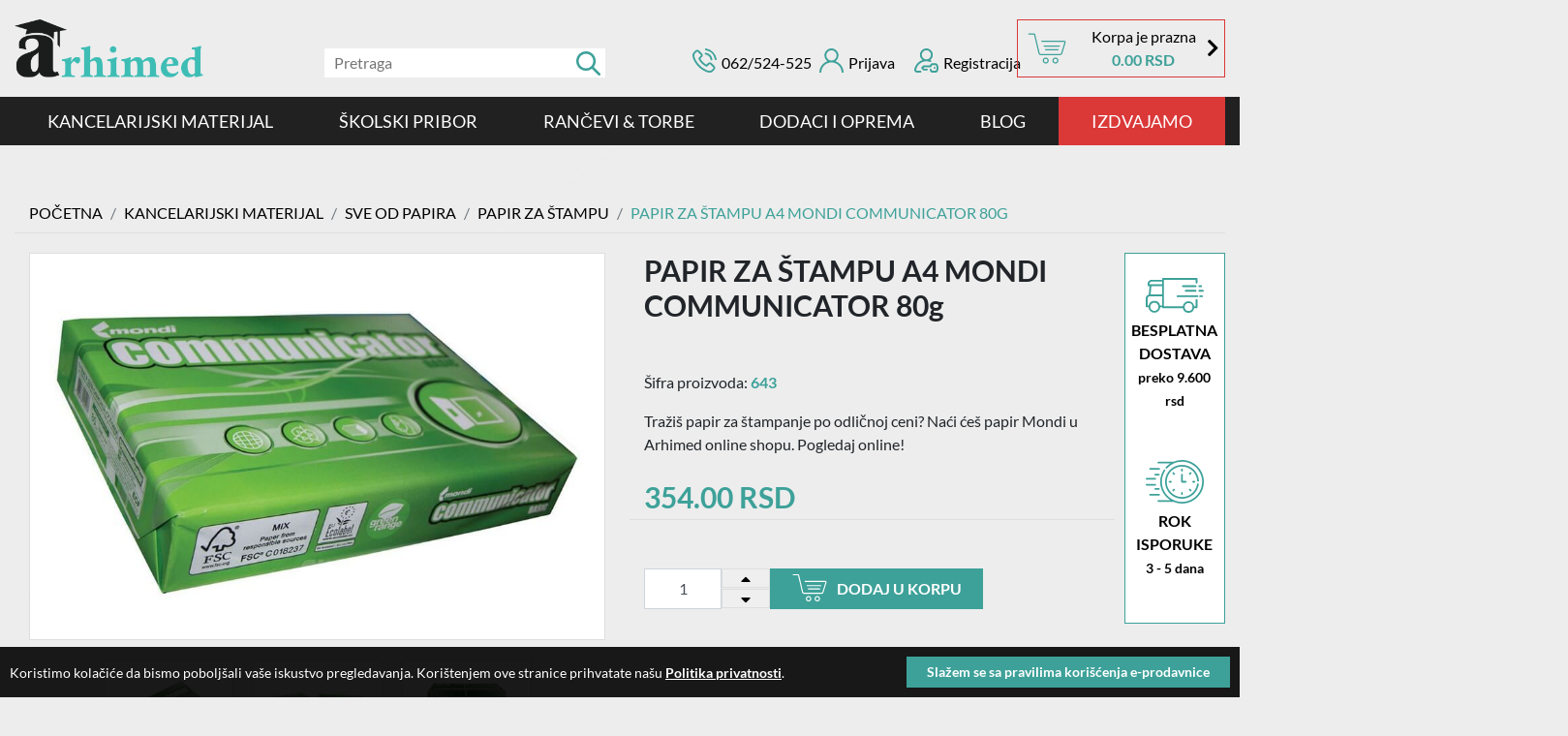

--- FILE ---
content_type: text/html; charset=utf-8
request_url: https://www.skolskipribor.co.rs/kancelarijski-materijal/sve-od-papira/papir-za-stampanje/papir-za-stampanje-mondi.html
body_size: 27657
content:
<!doctype html><html prefix="og: http://ogp.me/ns#" lang="sr"><head><title data-site-title="Školski pribor">PAPIR ZA ŠTAMPU A4 MONDI COMMUNICATOR 80g | Školski pribor</title><base data-url="https://www.skolskipribor.co.rs/" data-url-view="https://www.skolskipribor.co.rs/" data-url-static="https://www.skolskipribor.co.rs/" data-domain="www.skolskipribor.co.rs" data-request-uri="kancelarijski-materijal/sve-od-papira/papir-za-stampanje/papir-za-stampanje-mondi.html"/><meta charset="utf-8"><meta name="viewport" content="width=device-width, initial-scale=1, shrink-to-fit=no"><meta name="description" content="Tražiš papir za štampanje po odličnoj ceni? Naći ćeš papir Mondi u Arhimed online shopu. Pogledaj online!"><meta name="keywords" content=""/><meta name="robots" content="index, follow"/><meta name="generator" content="Hannibal CMS"/><meta name="author" content="skolskipribor"/><!--if:gwt_verify--><meta name="google-site-verification" content="BgqVaX_pP5Wg1ERqeBUx-eBa89HoJxBU-PqL7QjPyOY"/><!--/if:gwt_verify--><meta property="og:title" content="PAPIR ZA ŠTAMPU A4 MONDI COMMUNICATOR 80g"/><meta property="og:type" content="product"/><meta property="og:url" content="https://www.skolskipribor.co.rs/kancelarijski-materijal/sve-od-papira/papir-za-stampanje/papir-za-stampanje-mondi.html"/><!--if:image--><meta property="og:image" content="https://www.skolskipribor.co.rs/files/products/643-2.jpg"/><!--/if:image--><!--if:logo--><meta property="og:image" content="https://www.skolskipribor.co.rs/images/logo.png"/><!--/if:logo--><meta property="og:site_name" content="Školski pribor"/><meta property="og:description" content="Tražiš papir za štampanje po odličnoj ceni? Naći ćeš papir Mondi u Arhimed online shopu. Pogledaj online!"/><meta property="og:locale" content="sr"/><!--if:facebook_link--><meta property="article:publisher" content="https://www.facebook.com/Arhimed-školski-pribor-108692920992441"/><!--/if:facebook_link--><meta property="article:published_time" content=""/><meta name="twitter:card" content="summary_large_image"><meta name="twitter:title" content="PAPIR ZA ŠTAMPU A4 MONDI COMMUNICATOR 80g"><meta name="twitter:description" content="Tražiš papir za štampanje po odličnoj ceni? Naći ćeš papir Mondi u Arhimed online shopu. Pogledaj online!"><!--if:image--><meta name="twitter:image" content="https://www.skolskipribor.co.rs/files/products/643-2.jpg"/><!--/if:image--><link rel="dns-prefetch" href="//code.jquery.com"><link rel="dns-prefetch" href="//connect.facebook.net"><link rel="dns-prefetch" href="//platform.twitter.com"><link rel="dns-prefetch" href="//www.google-analytics.com"><link rel="alternate" type="application/rss+xml" title="RSS" href="https://www.skolskipribor.co.rs/rss/"/><!--if:canonical--><link rel="canonical" href="https://www.skolskipribor.co.rs/kancelarijski-materijal/sve-od-papira/papir-za-stampanje/papir-za-stampanje-mondi.html"/><!--/if:canonical--><!--if:shorturl--><link rel="shorturl" href="https://www.skolskipribor.co.rs/YTIyNTE"/><!--/if:shorturl--><link rel="copyright" href="https://www.skolskipribor.co.rs/"><link rel="shortcut icon" type="image/x-icon" href="https://www.skolskipribor.co.rs/favicon.ico"/><link rel="apple-touch-icon" sizes="48x48" href="https://www.skolskipribor.co.rs/favicon.ico"><link rel="icon" sizes="48x48" href="https://www.skolskipribor.co.rs/favicon.ico"><link rel="stylesheet" type="text/css" href="https://www.skolskipribor.co.rs/css/bootstrap.css" /><link rel="stylesheet" type="text/css" href="https://www.skolskipribor.co.rs/css/fonts.css" /><link rel="stylesheet" type="text/css" href="https://www.skolskipribor.co.rs/css/style.css" data-alternate="https://www.skolskipribor.co.rs/css/style.css"/><link rel="stylesheet" type="text/css" href="https://www.skolskipribor.co.rs/css/fontawesome.min.css" /></head><body id="product-papir-za-stampanje" class=" mg- product" data-per-page="12" data-debug=""
      data-dateformat="d m Y" data-sessioncacheexpire="1050000"><div class="product"><header><section class="top-bar"><div id="burger"><a class="menu_overlay_opener" href="#" title="Meni"><span></span></a></div><!-- box_category:mobile --><div id="menu_overlay"><h5>Školski pribor</h5><ul><li class="mnu-kancelarijski-materijal mnu-4 dropdown"><a href="https://www.skolskipribor.co.rs/kancelarijski-materijal/" title="KANCELARIJSKI MATERIJAL" class="mobile-link">KANCELARIJSKI MATERIJAL</a><a class="inner_mobile_list_opener" href="#submnu-4" title="KANCELARIJSKI MATERIJAL"><svg xmlns="http://www.w3.org/2000/svg" viewBox="0 0 512 512"><path d="M233.4 406.6c12.5 12.5 32.8 12.5 45.3 0l192-192c12.5-12.5 12.5-32.8 0-45.3s-32.8-12.5-45.3 0L256 338.7 86.6 169.4c-12.5-12.5-32.8-12.5-45.3 0s-12.5 32.8 0 45.3l192 192z"/></svg></a><!--if:is_dropmenu--><ul class="inner_mobile_list" id="submnu-4"><li><a href="https://www.skolskipribor.co.rs/kancelarijski-materijal/kancelarijska-oprema/" title="Biro Oprema ">Biro Oprema </a><ul class="mnu-lvl-2"><li class="cat_221"><a href="https://www.skolskipribor.co.rs/kancelarijski-materijal/kancelarijska-oprema/bele-table/">BELE MAGNETNE TABLE</a></li><li class="cat_255"><a href="https://www.skolskipribor.co.rs/kancelarijski-materijal/kancelarijska-oprema/flipchart-table/">FLIPCHART TABLE</a></li><li class="cat_256"><a href="https://www.skolskipribor.co.rs/kancelarijski-materijal/kancelarijska-oprema/plutane-table/">PLUTANE TABLE </a></li><li class="cat_222"><a href="https://www.skolskipribor.co.rs/kancelarijski-materijal/kancelarijska-oprema/magneti-markeri-ciode-za-tablu/">MATERIJAL ZA TABLE</a></li><li class="cat_294"><a href="https://www.skolskipribor.co.rs/kancelarijski-materijal/kancelarijska-oprema/siroka-selotejp-traka/">selotejp trake </a></li><li class="cat_252"><a href="https://www.skolskipribor.co.rs/kancelarijski-materijal/kancelarijska-oprema/gumice-za-tegle/">GUMICE ZA TEGLE</a></li><li class="cat_291"><a href="https://www.skolskipribor.co.rs/kancelarijski-materijal/kancelarijska-oprema/tarifold-ramovi/">TARIFOLD RAMOVI</a></li><li class="cat_110"><a href="https://www.skolskipribor.co.rs/kancelarijski-materijal/kancelarijska-oprema/id-ulozak-stipaljka/">ULOŠCI I TRAKE ZA ID</a></li><li class="cat_243"><a href="https://www.skolskipribor.co.rs/kancelarijski-materijal/kancelarijska-oprema/kancelarijske-korpe-za-smece/">KORPE ZA SMEĆE</a></li><li class="cat_250"><a href="https://www.skolskipribor.co.rs/kancelarijski-materijal/kancelarijska-oprema/zastitne-maske-i-viziri/">Maske i Viziri</a></li><li class="cat_277"><a href="https://www.skolskipribor.co.rs/kancelarijski-materijal/kancelarijska-oprema/identifikacioni-dzepovi/">Identifikacioni džepovi </a></li><li class="cat_293"><a href="https://www.skolskipribor.co.rs/kancelarijski-materijal/kancelarijska-oprema/selotejp-trake-u-boji-za-oznacavanje-podova/">trake za obeležavanje podova</a></li><li class="cat_278"><a href="https://www.skolskipribor.co.rs/kancelarijski-materijal/kancelarijska-oprema/metalne-prenosive-kase-za-novac/">METALNE KASE ZA NOVAC</a></li><li class="cat_281"><a href="https://www.skolskipribor.co.rs/kancelarijski-materijal/kancelarijska-oprema/maul-stone-lampe-kancelarijske-lampe/">STONE LAMPE</a></li><li class="cat_282"><a href="https://www.skolskipribor.co.rs/kancelarijski-materijal/kancelarijska-oprema/moderacija-za-kancelariju/">TABLE I KARTONI ZA MODERACIJU</a></li><li class="cat_286"><a href="https://www.skolskipribor.co.rs/kancelarijski-materijal/kancelarijska-oprema/ormarici-za-kljuceve/">Ormarići za ključeve</a></li></ul></li><li><a href="https://www.skolskipribor.co.rs/kancelarijski-materijal/sve-od-papira/" title="SVE OD PAPIRA">SVE OD PAPIRA</a><ul class="mnu-lvl-2"><li class="cat_194"><a href="https://www.skolskipribor.co.rs/kancelarijski-materijal/sve-od-papira/etikete-za-stampu/">SAMOLEPLJIVE ETIKETE</a></li><li class="cat_188"><a href="https://www.skolskipribor.co.rs/kancelarijski-materijal/sve-od-papira/papir-za-stampanje/">PAPIR ZA ŠTAMPU</a></li><li class="cat_192"><a href="https://www.skolskipribor.co.rs/kancelarijski-materijal/sve-od-papira/tabulir-papir-za-stampac/">Tabulir Papir</a></li><li class="cat_190"><a href="https://www.skolskipribor.co.rs/kancelarijski-materijal/sve-od-papira/deblji-papir-za-stampu/">deblji fotokopir papir </a></li><li class="cat_189"><a href="https://www.skolskipribor.co.rs/kancelarijski-materijal/sve-od-papira/papir-za-stampu-u-boji/">Fotokopir papir u boji</a></li><li class="cat_191"><a href="https://www.skolskipribor.co.rs/kancelarijski-materijal/sve-od-papira/termo-ading-rolne/">TERMO & ADING ROLNE</a></li><li class="cat_193"><a href="https://www.skolskipribor.co.rs/kancelarijski-materijal/sve-od-papira/papir-za-ploter-paus-papir/">Papir za Plotere & Paus</a></li><li class="cat_195"><a href="https://www.skolskipribor.co.rs/kancelarijski-materijal/sve-od-papira/poslovne-knjige/">Poslovne Knjige </a></li><li class="cat_196"><a href="https://www.skolskipribor.co.rs/kancelarijski-materijal/sve-od-papira/obrasci/">Obrasci</a></li><li class="cat_275"><a href="https://www.skolskipribor.co.rs/kancelarijski-materijal/sve-od-papira/herma-etikete/">HERMA ETIKETE</a></li></ul></li><li><a href="https://www.skolskipribor.co.rs/kancelarijski-materijal/za-radni-sto/" title="Za radni sto">Za radni sto</a><ul class="mnu-lvl-2"><li class="cat_205"><a href="https://www.skolskipribor.co.rs/kancelarijski-materijal/za-radni-sto/selotejp-trake-i-dispenzeri-za-trake/">SELOTEJP TRAKE I DISPENZERI</a></li><li class="cat_206"><a href="https://www.skolskipribor.co.rs/kancelarijski-materijal/za-radni-sto/koverte/">KOVERTE</a></li><li class="cat_207"><a href="https://www.skolskipribor.co.rs/kancelarijski-materijal/za-radni-sto/police-za-dokumenta/">POLICE ZA DOKUMENTA </a></li><li class="cat_208"><a href="https://www.skolskipribor.co.rs/kancelarijski-materijal/za-radni-sto/heft-municija-spajalice/">HEFT MUNICIJA i SPAJALICE</a></li><li class="cat_209"><a href="https://www.skolskipribor.co.rs/kancelarijski-materijal/za-radni-sto/heftalice-za-papir/">HEFTALICE ZA PAPIR</a></li><li class="cat_272"><a href="https://www.skolskipribor.co.rs/kancelarijski-materijal/za-radni-sto/busaci-papira/">BUŠAČI PAPIRA</a></li><li class="cat_210"><a href="https://www.skolskipribor.co.rs/kancelarijski-materijal/za-radni-sto/podmetaci-sa-klipsom/">PODMETAČI SA KLIPSOM</a></li><li class="cat_211"><a href="https://www.skolskipribor.co.rs/kancelarijski-materijal/za-radni-sto/stipaljke-za-papir-binderclips/">Štipaljke za papir </a></li><li class="cat_41"><a href="https://www.skolskipribor.co.rs/kancelarijski-materijal/za-radni-sto/pecatna-mastila-jastucici-colop-indigo/">SVE ZA PEČATE</a></li><li class="cat_241"><a href="https://www.skolskipribor.co.rs/kancelarijski-materijal/za-radni-sto/casa-za-olovke/">Stalci za radni sto</a></li><li class="cat_359"><a href="https://www.skolskipribor.co.rs/kancelarijski-materijal/za-radni-sto/kancelarijski-pribor-podloge-drzaci-blok38455c5222/">KANCELARIJSKI PRIBOR (PODLOGE, DRŽAČI, BLOKČIĆI, MAGNETI)</a></li><li class="cat_372"><a href="https://www.skolskipribor.co.rs/kancelarijski-materijal/za-radni-sto/spajalice-za-papir/">SPAJALICE ZA PAPIR</a></li></ul></li><li><a href="https://www.skolskipribor.co.rs/kancelarijski-materijal/registratori-fascikle/" title="Registratori i Fascikle">Registratori i Fascikle</a><ul class="mnu-lvl-2"><li class="cat_198"><a href="https://www.skolskipribor.co.rs/kancelarijski-materijal/registratori-fascikle/registratori-za-dokumenta/">KARTONSKI REGISTRATORI</a></li><li class="cat_260"><a href="https://www.skolskipribor.co.rs/kancelarijski-materijal/registratori-fascikle/registratori-za-dokumenta-pvc/">PVC REGISTRATORI</a></li><li class="cat_199"><a href="https://www.skolskipribor.co.rs/kancelarijski-materijal/registratori-fascikle/providne-folije/">FOLIJE U i L </a></li><li class="cat_200"><a href="https://www.skolskipribor.co.rs/kancelarijski-materijal/registratori-fascikle/kartonske-fascikle/">KARTONSKE FASCIKLE</a></li><li class="cat_201"><a href="https://www.skolskipribor.co.rs/kancelarijski-materijal/registratori-fascikle/pvc-fascikle/">PVC Fascikle </a></li><li class="cat_18"><a href="https://www.skolskipribor.co.rs/kancelarijski-materijal/registratori-fascikle/visece-fascikle/">VISEĆE FASCIKLE</a></li><li class="cat_203"><a href="https://www.skolskipribor.co.rs/kancelarijski-materijal/registratori-fascikle/pregradni-kartoni-indeksi/">Pregradni kartoni</a></li><li class="cat_257"><a href="https://www.skolskipribor.co.rs/kancelarijski-materijal/registratori-fascikle/klaseri-za-dokumentaciju/">KLASERI </a></li><li class="cat_258"><a href="https://www.skolskipribor.co.rs/kancelarijski-materijal/registratori-fascikle/fascikle-sa-pregradama/">FASCIKLE SA PREGRADAMA</a></li><li class="cat_259"><a href="https://www.skolskipribor.co.rs/kancelarijski-materijal/registratori-fascikle/potpisne-mape/">POTPISNE MAPE</a></li><li class="cat_261"><a href="https://www.skolskipribor.co.rs/kancelarijski-materijal/registratori-fascikle/vizitari/">VIZITARI ZA VIZIT KARTE</a></li></ul></li><li><a href="https://www.skolskipribor.co.rs/kancelarijski-materijal/toneri-riboni-ketridzi/" title="Toneri, Baterije, USB Fleš">Toneri, Baterije, USB Fleš</a><ul class="mnu-lvl-2"><li class="cat_102"><a href="https://www.skolskipribor.co.rs/kancelarijski-materijal/toneri-riboni-ketridzi/toneri-za-stampac/">Toneri </a></li><li class="cat_46"><a href="https://www.skolskipribor.co.rs/kancelarijski-materijal/toneri-riboni-ketridzi/baterije-alkalne-varta-verbatim/">BATERIJE</a></li><li class="cat_47"><a href="https://www.skolskipribor.co.rs/kancelarijski-materijal/toneri-riboni-ketridzi/usb-flash-memorije/"> USB memorije</a></li><li class="cat_108"><a href="https://www.skolskipribor.co.rs/kancelarijski-materijal/toneri-riboni-ketridzi/riboni-za-stampace/">riboni</a></li><li class="cat_48"><a href="https://www.skolskipribor.co.rs/kancelarijski-materijal/toneri-riboni-ketridzi/sprej-za-ekran-maramice-za-pc/">Čišćenje računara i opreme</a></li></ul></li><li><a href="https://www.skolskipribor.co.rs/kancelarijski-materijal/rokovnici-notesi/" title="rokovnici i notesi">rokovnici i notesi</a><ul class="mnu-lvl-2"><li class="cat_159"><a href="https://www.skolskipribor.co.rs/kancelarijski-materijal/rokovnici-notesi/rokovnici-i-notesi/">ROKOVNICI I NOTESI</a></li><li class="cat_160"><a href="https://www.skolskipribor.co.rs/kancelarijski-materijal/rokovnici-notesi/gorjuss-dnevnici/">DNEVNICI I PLANERI GORJUSS</a></li></ul></li><li><a href="https://www.skolskipribor.co.rs/kancelarijski-materijal/kancelarijske-masine/" title="BIRO MAŠINE">BIRO MAŠINE</a><ul class="mnu-lvl-2"><li class="cat_223"><a href="https://www.skolskipribor.co.rs/kancelarijski-materijal/kancelarijske-masine/folija-za-plastifikaciju/">FOLIJA ZA PLASTIFIKACIJU</a></li><li class="cat_264"><a href="https://www.skolskipribor.co.rs/kancelarijski-materijal/kancelarijske-masine/laminatori/">LAMINATORI </a></li><li class="cat_242"><a href="https://www.skolskipribor.co.rs/kancelarijski-materijal/kancelarijske-masine/spirale-za-koricenje/">SPIRALE I KORICE ZA KORIČENJE</a></li><li class="cat_267"><a href="https://www.skolskipribor.co.rs/kancelarijski-materijal/kancelarijske-masine/srederi-unistivaci-papira/">šrederi - uništivači papira</a></li><li class="cat_266"><a href="https://www.skolskipribor.co.rs/kancelarijski-materijal/kancelarijske-masine/masine-za-koricenje/">mašine za koričenje</a></li><li class="cat_251"><a href="https://www.skolskipribor.co.rs/kancelarijski-materijal/kancelarijske-masine/preciscivaci-vazduha/">Prečišćivači Vazduha </a></li><li class="cat_268"><a href="https://www.skolskipribor.co.rs/kancelarijski-materijal/kancelarijske-masine/giljotine-nozevi-za-papir/">giljotine i noževi za papir</a></li><li class="cat_289"><a href="https://www.skolskipribor.co.rs/kancelarijski-materijal/kancelarijske-masine/platna-za-projekcije/">Platna za Projekcije</a></li><li class="cat_269"><a href="https://www.skolskipribor.co.rs/kancelarijski-materijal/kancelarijske-masine/racunske-masine-kalkulatori/">računske mašine</a></li></ul></li></ul><!--/if:is_dropmenu--></li><li class="mnu-skolski-pribor mnu-3 dropdown"><a href="https://www.skolskipribor.co.rs/skolski-pribor/" title="ŠKOLSKI PRIBOR" class="mobile-link">ŠKOLSKI PRIBOR</a><a class="inner_mobile_list_opener" href="#submnu-3" title="ŠKOLSKI PRIBOR"><svg xmlns="http://www.w3.org/2000/svg" viewBox="0 0 512 512"><path d="M233.4 406.6c12.5 12.5 32.8 12.5 45.3 0l192-192c12.5-12.5 12.5-32.8 0-45.3s-32.8-12.5-45.3 0L256 338.7 86.6 169.4c-12.5-12.5-32.8-12.5-45.3 0s-12.5 32.8 0 45.3l192 192z"/></svg></a><!--if:is_dropmenu--><ul class="inner_mobile_list" id="submnu-3"><li><a href="https://www.skolskipribor.co.rs/skolski-pribor/sveske-skolske-ukoricene/" title="Sveske za Školu i Posao">Sveske za Školu i Posao</a><ul class="mnu-lvl-2"><li class="cat_145"><a href="https://www.skolskipribor.co.rs/skolski-pribor/sveske-skolske-ukoricene/sveske-za-skolu/">ŠKOLSKE SVESKE ZA SVE UZRASTE</a></li><li class="cat_153"><a href="https://www.skolskipribor.co.rs/skolski-pribor/sveske-skolske-ukoricene/premium-sveske-sa-spiralom/">Sveske Oxford sa Spiralom</a></li><li class="cat_262"><a href="https://www.skolskipribor.co.rs/skolski-pribor/sveske-skolske-ukoricene/blokovi-za-beleske/">BLOKOVI ZA BELEŠKE SA SPIRALOM</a></li></ul></li><li><a href="https://www.skolskipribor.co.rs/skolski-pribor/pisaci-pribor/" title="Pisaći Pribor ">Pisaći Pribor </a><ul class="mnu-lvl-2"><li class="cat_165"><a href="https://www.skolskipribor.co.rs/skolski-pribor/pisaci-pribor/hemijske-olovke/">hemijske i gel olovke </a></li><li class="cat_166"><a href="https://www.skolskipribor.co.rs/skolski-pribor/pisaci-pribor/flomaster-lajneri/">FLOMASTER LAJNERI</a></li><li class="cat_254"><a href="https://www.skolskipribor.co.rs/skolski-pribor/pisaci-pribor/gel-roler-olovka/">GEL ROLERI</a></li><li class="cat_167"><a href="https://www.skolskipribor.co.rs/skolski-pribor/pisaci-pribor/permanentni-markeri/">PERMANENTNI MARKERI</a></li><li class="cat_253"><a href="https://www.skolskipribor.co.rs/skolski-pribor/pisaci-pribor/signiri-tekst-markeri/">SIGNIRI TEKST FLUO MARKERI</a></li><li class="cat_164"><a href="https://www.skolskipribor.co.rs/skolski-pribor/pisaci-pribor/patent-olovke/">PATENT OLOVKE</a></li><li class="cat_163"><a href="https://www.skolskipribor.co.rs/skolski-pribor/pisaci-pribor/drvene-olovke/">GRAFITNE OLOVKE</a></li><li class="cat_287"><a href="https://www.skolskipribor.co.rs/skolski-pribor/pisaci-pribor/paint-markeri-za-pisanje/">PAINT MARKERI</a></li><li class="cat_276"><a href="https://www.skolskipribor.co.rs/skolski-pribor/pisaci-pribor/ekskluzivne-hemijske-olovke-roleri-i-penkala/">EKSKLUZIVAN PISAĆI PRIBOR</a></li><li class="cat_292"><a href="https://www.skolskipribor.co.rs/skolski-pribor/pisaci-pribor/edding-markeri-za-staklo-tkaninu-kaligrafiju-i-lab/">Edding markeri za specijalne namene</a></li><li class="cat_355"><a href="https://www.skolskipribor.co.rs/skolski-pribor/pisaci-pribor/plasticne-hemijske-olovke/">PLASTIČNE HEMIJSKE OLOVKE</a></li><li class="cat_356"><a href="https://www.skolskipribor.co.rs/skolski-pribor/pisaci-pribor/metalne-hemijske-olovke/">METALNE HEMIJSKE OLOVKE</a></li><li class="cat_357"><a href="https://www.skolskipribor.co.rs/skolski-pribor/pisaci-pribor/drvene-olovke-357/">DRVENE OLOVKE</a></li><li class="cat_358"><a href="https://www.skolskipribor.co.rs/skolski-pribor/pisaci-pribor/setovi-olovaka/">SETOVI OLOVAKA</a></li></ul></li><li><a href="https://www.skolskipribor.co.rs/skolski-pribor/pribor-za-crtanje/" title="Pribor za crtanje">Pribor za crtanje</a><ul class="mnu-lvl-2"><li class="cat_169"><a href="https://www.skolskipribor.co.rs/skolski-pribor/pribor-za-crtanje/drvene-bojice-i-vostane-boje-za-crtanje-maped/">Drvene bojice i vostane boje za crtanje </a></li><li class="cat_170"><a href="https://www.skolskipribor.co.rs/skolski-pribor/pribor-za-crtanje/flomasteri/">FLOMASTERI</a></li><li class="cat_171"><a href="https://www.skolskipribor.co.rs/skolski-pribor/pribor-za-crtanje/tempere-vodene-boje/">TEMPERE I VODENE BOJE</a></li><li class="cat_172"><a href="https://www.skolskipribor.co.rs/skolski-pribor/pribor-za-crtanje/cetkice-za-slikanje/">Četkice za slikanje</a></li><li class="cat_173"><a href="https://www.skolskipribor.co.rs/skolski-pribor/pribor-za-crtanje/table/">table i potrosni materijal</a></li><li class="cat_280"><a href="https://www.skolskipribor.co.rs/skolski-pribor/pribor-za-crtanje/krede-za-pisanje-po-tabli/">KREDE</a></li><li class="cat_270"><a href="https://www.skolskipribor.co.rs/skolski-pribor/pribor-za-crtanje/akrilni-markeri-za-slikanje-i-crtanje/">AKRILNI MARKERI </a></li><li class="cat_244"><a href="https://www.skolskipribor.co.rs/skolski-pribor/pribor-za-crtanje/blok-za-crtanje-likovno/">BLOKOVI ZA CRTANJE</a></li><li class="cat_271"><a href="https://www.skolskipribor.co.rs/skolski-pribor/pribor-za-crtanje/bojanke-za-decu/">BOJANKE</a></li></ul></li><li><a href="https://www.skolskipribor.co.rs/skolski-pribor/pribor-za-radni-sto/" title="Školski Pribor za Radni Sto">Školski Pribor za Radni Sto</a><ul class="mnu-lvl-2"><li class="cat_236"><a href="https://www.skolskipribor.co.rs/skolski-pribor/pribor-za-radni-sto/gumice-rezaci/">GUMICE I REZAČI ZA OLOVKE</a></li><li class="cat_177"><a href="https://www.skolskipribor.co.rs/skolski-pribor/pribor-za-radni-sto/lepak-za-papir/">LEPAK</a></li><li class="cat_245"><a href="https://www.skolskipribor.co.rs/skolski-pribor/pribor-za-radni-sto/belilo-brisac-mastila/">KOREKTORI</a></li><li class="cat_237"><a href="https://www.skolskipribor.co.rs/skolski-pribor/pribor-za-radni-sto/lenjiri-sestari/">LENJIRI & ŠESTARI</a></li><li class="cat_175"><a href="https://www.skolskipribor.co.rs/skolski-pribor/pribor-za-radni-sto/makaze-za-papir-i-skalperi/">MAKAZE & SKALPERI</a></li><li class="cat_176"><a href="https://www.skolskipribor.co.rs/skolski-pribor/pribor-za-radni-sto/digitroni/">Digitroni i Kalkulatori </a></li><li class="cat_178"><a href="https://www.skolskipribor.co.rs/skolski-pribor/pribor-za-radni-sto/sticky-notes-blokcici/">BLOKČIĆI ZA BELEŠKE STICKY NOTES</a></li><li class="cat_263"><a href="https://www.skolskipribor.co.rs/skolski-pribor/pribor-za-radni-sto/page-markeri/">PAGE MARKERI OBELEŽIVAČI STRANICA</a></li></ul></li><li><a href="https://www.skolskipribor.co.rs/skolski-pribor/kreativni-materijali/" title="Kreativni Materijali">Kreativni Materijali</a><ul class="mnu-lvl-2"><li class="cat_180"><a href="https://www.skolskipribor.co.rs/skolski-pribor/kreativni-materijali/plastelin/">PLASTELIN</a></li><li class="cat_181"><a href="https://www.skolskipribor.co.rs/skolski-pribor/kreativni-materijali/glina-kidolino-masa/">GLINA I KIDOLINO MASA</a></li><li class="cat_182"><a href="https://www.skolskipribor.co.rs/skolski-pribor/kreativni-materijali/kineticki-pesak/">KINETIČKI PESAK</a></li><li class="cat_183"><a href="https://www.skolskipribor.co.rs/skolski-pribor/kreativni-materijali/gliteri/">GLITERI</a></li><li class="cat_184"><a href="https://www.skolskipribor.co.rs/skolski-pribor/kreativni-materijali/kolaz-papir/">KOLAŽ PAPIR</a></li><li class="cat_185"><a href="https://www.skolskipribor.co.rs/skolski-pribor/kreativni-materijali/eva-pena/">EVA PENA</a></li><li class="cat_186"><a href="https://www.skolskipribor.co.rs/skolski-pribor/kreativni-materijali/deko-busaci/">DEKO BUŠAČI</a></li><li class="cat_246"><a href="https://www.skolskipribor.co.rs/skolski-pribor/kreativni-materijali/kreativni-setovi/">KREATIVNI SETOVI</a></li><li class="cat_247"><a href="https://www.skolskipribor.co.rs/skolski-pribor/kreativni-materijali/krep-papir/">KREP PAPIR</a></li><li class="cat_248"><a href="https://www.skolskipribor.co.rs/skolski-pribor/kreativni-materijali/papir-raznih-boja/">PAPIR U BOJI</a></li><li class="cat_274"><a href="https://www.skolskipribor.co.rs/skolski-pribor/kreativni-materijali/drustvene-igre-jamb-covece-ne-ljuti-se-domine/">Društvene igre</a></li><li class="cat_288"><a href="https://www.skolskipribor.co.rs/skolski-pribor/kreativni-materijali/ukrasni-papir-i-trake-za-pakovanje/">Ukrasni Materijali za Pakovanje i Dekoraciju</a></li></ul></li></ul><!--/if:is_dropmenu--></li><li class="mnu-rancevi-skolski-poslovni mnu-1 dropdown"><a href="https://www.skolskipribor.co.rs/rancevi-skolski-poslovni/" title="RANČEVI & TORBE" class="mobile-link">RANČEVI & TORBE</a><a class="inner_mobile_list_opener" href="#submnu-1" title="RANČEVI & TORBE"><svg xmlns="http://www.w3.org/2000/svg" viewBox="0 0 512 512"><path d="M233.4 406.6c12.5 12.5 32.8 12.5 45.3 0l192-192c12.5-12.5 12.5-32.8 0-45.3s-32.8-12.5-45.3 0L256 338.7 86.6 169.4c-12.5-12.5-32.8-12.5-45.3 0s-12.5 32.8 0 45.3l192 192z"/></svg></a><!--if:is_dropmenu--><ul class="inner_mobile_list" id="submnu-1"><li><a href="https://www.skolskipribor.co.rs/rancevi-skolski-poslovni/poslovni-rancevi/" title="POSLOVNI RANČEVI I TORBE">POSLOVNI RANČEVI I TORBE</a><ul class="mnu-lvl-2"><li class="cat_238"><a href="https://www.skolskipribor.co.rs/rancevi-skolski-poslovni/poslovni-rancevi/ekonomik-rancevi/">POVOLJNI POSLOVNI RANČEVI ZA LAPTOP</a></li><li class="cat_239"><a href="https://www.skolskipribor.co.rs/rancevi-skolski-poslovni/poslovni-rancevi/standard-poslovni-rancevi/">KVALITETNI POSLOVNI RANČEVI ZA LAPTOP</a></li><li class="cat_240"><a href="https://www.skolskipribor.co.rs/rancevi-skolski-poslovni/poslovni-rancevi/premium-poslovni-rancevi/">PREMIUM POSLOVNI RANČEVI ZA LAPTOP</a></li></ul></li><li><a href="https://www.skolskipribor.co.rs/rancevi-skolski-poslovni/rancevi-za-decu/" title="RANČEVI ZA DECU">RANČEVI ZA DECU</a><ul class="mnu-lvl-2"><li class="cat_290"><a href="https://www.skolskipribor.co.rs/rancevi-skolski-poslovni/rancevi-za-decu/skolski-rancevi/">Školski Rančevi Gabol: Kvalitet i Stil</a></li><li class="cat_126"><a href="https://www.skolskipribor.co.rs/rancevi-skolski-poslovni/rancevi-za-decu/anatomic/">ANATOMIC</a></li><li class="cat_129"><a href="https://www.skolskipribor.co.rs/rancevi-skolski-poslovni/rancevi-za-decu/ekonomik/">EKONOMIK</a></li><li class="cat_235"><a href="https://www.skolskipribor.co.rs/rancevi-skolski-poslovni/rancevi-za-decu/za-vrtic/">ZA VRTIĆ</a></li><li class="cat_130"><a href="https://www.skolskipribor.co.rs/rancevi-skolski-poslovni/rancevi-za-decu/decije-flasice-za-vodu-i-torbe-za-patike-za-skolu/">FLAŠICE ZA VODU I TORBE ZA PATIKE</a></li></ul></li><li><a href="https://www.skolskipribor.co.rs/rancevi-skolski-poslovni/rancevi-za-tinejdzere/" title="RANČEVI ZA TINEJDŽERE">RANČEVI ZA TINEJDŽERE</a><ul class="mnu-lvl-2"><li class="cat_127"><a href="https://www.skolskipribor.co.rs/rancevi-skolski-poslovni/rancevi-za-tinejdzere/blast-rancevi-za-tinejdzere/">BLAST</a></li><li class="cat_132"><a href="https://www.skolskipribor.co.rs/rancevi-skolski-poslovni/rancevi-za-tinejdzere/2-u-1-teens/">2 U 1 Rančevi za tinejdzere</a></li><li class="cat_133"><a href="https://www.skolskipribor.co.rs/rancevi-skolski-poslovni/rancevi-za-tinejdzere/ranac-za-tinejdzere/">TEENS Rančevi</a></li><li class="cat_134"><a href="https://www.skolskipribor.co.rs/rancevi-skolski-poslovni/rancevi-za-tinejdzere/spin-ranac-za-devojke/">SPIN ranac za devojke</a></li><li class="cat_135"><a href="https://www.skolskipribor.co.rs/rancevi-skolski-poslovni/rancevi-za-tinejdzere/ranac-solo/">SOLO Rancevi</a></li><li class="cat_136"><a href="https://www.skolskipribor.co.rs/rancevi-skolski-poslovni/rancevi-za-tinejdzere/ranac-cots/">COTS Rančevi</a></li><li class="cat_232"><a href="https://www.skolskipribor.co.rs/rancevi-skolski-poslovni/rancevi-za-tinejdzere/ranac-dve-boje/">BICOLOR</a></li></ul></li><li><a href="https://www.skolskipribor.co.rs/rancevi-skolski-poslovni/pernice-i-torbe-za-fizicko/" title="PERNICE I TORBE ZA FIZIČKO">PERNICE I TORBE ZA FIZIČKO</a><ul class="mnu-lvl-2"><li class="cat_139"><a href="https://www.skolskipribor.co.rs/rancevi-skolski-poslovni/pernice-i-torbe-za-fizicko/anatomic-pernice/">ANATOMIC</a></li><li class="cat_140"><a href="https://www.skolskipribor.co.rs/rancevi-skolski-poslovni/pernice-i-torbe-za-fizicko/solo-pernice/">SOLO</a></li><li class="cat_141"><a href="https://www.skolskipribor.co.rs/rancevi-skolski-poslovni/pernice-i-torbe-za-fizicko/cots-pernice/">COTS</a></li><li class="cat_142"><a href="https://www.skolskipribor.co.rs/rancevi-skolski-poslovni/pernice-i-torbe-za-fizicko/dobby-pernice/">DOBBY</a></li><li class="cat_143"><a href="https://www.skolskipribor.co.rs/rancevi-skolski-poslovni/pernice-i-torbe-za-fizicko/teens-pernice/">TEENS</a></li><li class="cat_233"><a href="https://www.skolskipribor.co.rs/rancevi-skolski-poslovni/pernice-i-torbe-za-fizicko/blast-pernice/">BLAST</a></li><li class="cat_234"><a href="https://www.skolskipribor.co.rs/rancevi-skolski-poslovni/pernice-i-torbe-za-fizicko/teens-2-u-1-pernice/">TEENS 2 U 1</a></li></ul></li><li><a href="https://www.skolskipribor.co.rs/rancevi-skolski-poslovni/kese/" title="KESE">KESE</a><ul class="mnu-lvl-2"><li class="cat_368"><a href="https://www.skolskipribor.co.rs/rancevi-skolski-poslovni/kese/pp-kese/">PP KESE</a></li><li class="cat_369"><a href="https://www.skolskipribor.co.rs/rancevi-skolski-poslovni/kese/papirne-kese/">PAPIRNE KESE</a></li><li class="cat_371"><a href="https://www.skolskipribor.co.rs/rancevi-skolski-poslovni/kese/juta-kese/">JUTA KESE</a></li></ul></li><li><a href="https://www.skolskipribor.co.rs/rancevi-skolski-poslovni/torbe/" title="TORBE, KOFERI, NESESERI, NOVČANICI">TORBE, KOFERI, NESESERI, NOVČANICI</a><ul class="mnu-lvl-2"><li class="cat_161"><a href="https://www.skolskipribor.co.rs/rancevi-skolski-poslovni/torbe/gorjuss-novcanici/">Gorjuss Novčanici</a></li><li class="cat_279"><a href="https://www.skolskipribor.co.rs/rancevi-skolski-poslovni/torbe/gabol-putni-koferi/">PUTNI KOFERI</a></li><li class="cat_249"><a href="https://www.skolskipribor.co.rs/rancevi-skolski-poslovni/torbe/torbe-poslovne-za-laptop/">POSLOVNE TORBE ZA LAPTOP</a></li><li class="cat_295"><a href="https://www.skolskipribor.co.rs/rancevi-skolski-poslovni/torbe/torbe-za-zene/">Torbe za moderne i praktične žene</a></li><li class="cat_283"><a href="https://www.skolskipribor.co.rs/rancevi-skolski-poslovni/torbe/muske-torbe-na-rame-gabol/">Muške torbe na rame Gabol</a></li><li class="cat_284"><a href="https://www.skolskipribor.co.rs/rancevi-skolski-poslovni/torbe/putni-neseseri-gabol/">Putni neseseri Gabol</a></li><li class="cat_285"><a href="https://www.skolskipribor.co.rs/rancevi-skolski-poslovni/torbe/novcanici/">Novčanici</a></li></ul></li><li><a href="https://www.skolskipribor.co.rs/rancevi-skolski-poslovni/kisobrani/" title="KIŠOBRANI">KIŠOBRANI</a><ul class="mnu-lvl-2"><li class="cat_361"><a href="https://www.skolskipribor.co.rs/rancevi-skolski-poslovni/kisobrani/kisobrani-obicni/">KIŠOBRANI (OBIČNI)</a></li><li class="cat_362"><a href="https://www.skolskipribor.co.rs/rancevi-skolski-poslovni/kisobrani/sklopivi-kisobrani/">SKLOPIVI KIŠOBRANI</a></li></ul></li></ul><!--/if:is_dropmenu--></li><li class="mnu-dodaci-i-oprema mnu-297 dropdown"><a href="https://www.skolskipribor.co.rs/dodaci-i-oprema/" title="DODACI I OPREMA" class="mobile-link">DODACI I OPREMA</a><a class="inner_mobile_list_opener" href="#submnu-297" title="DODACI I OPREMA"><svg xmlns="http://www.w3.org/2000/svg" viewBox="0 0 512 512"><path d="M233.4 406.6c12.5 12.5 32.8 12.5 45.3 0l192-192c12.5-12.5 12.5-32.8 0-45.3s-32.8-12.5-45.3 0L256 338.7 86.6 169.4c-12.5-12.5-32.8-12.5-45.3 0s-12.5 32.8 0 45.3l192 192z"/></svg></a><!--if:is_dropmenu--><ul class="inner_mobile_list" id="submnu-297"><li><a href="https://www.skolskipribor.co.rs/dodaci-i-oprema/tekstil/" title="TEKSTIL">TEKSTIL</a><ul class="mnu-lvl-2"><li class="cat_304"><a href="https://www.skolskipribor.co.rs/dodaci-i-oprema/tekstil/majice/"> Majice</a></li><li class="cat_305"><a href="https://www.skolskipribor.co.rs/dodaci-i-oprema/tekstil/polo-majice/">Polo majice</a></li><li class="cat_308"><a href="https://www.skolskipribor.co.rs/dodaci-i-oprema/tekstil/jakne/"> Jakne za različite vremenske uslove</a></li><li class="cat_307"><a href="https://www.skolskipribor.co.rs/dodaci-i-oprema/tekstil/prsluci/"> Prsluci</a></li><li class="cat_309"><a href="https://www.skolskipribor.co.rs/dodaci-i-oprema/tekstil/radna-ugostiteljska-odeca/"> Odeća za ugostiteljstvo i rad</a></li><li class="cat_306"><a href="https://www.skolskipribor.co.rs/dodaci-i-oprema/tekstil/sportska-oprema/">Sportska oprema</a></li><li class="cat_310"><a href="https://www.skolskipribor.co.rs/dodaci-i-oprema/tekstil/peskiri/">za dom i plažu</a></li><li class="cat_311"><a href="https://www.skolskipribor.co.rs/dodaci-i-oprema/tekstil/kape/">KAPE</a></li></ul></li><li><a href="https://www.skolskipribor.co.rs/dodaci-i-oprema/htz-oprema/" title="HTZ OPREMA">HTZ OPREMA</a><ul class="mnu-lvl-2"><li class="cat_312"><a href="https://www.skolskipribor.co.rs/dodaci-i-oprema/htz-oprema/radne-jakne/">RADNE JAKNE</a></li><li class="cat_315"><a href="https://www.skolskipribor.co.rs/dodaci-i-oprema/htz-oprema/sigurnosna-obuca/">SIGURNOSNA OBUĆA</a></li><li class="cat_316"><a href="https://www.skolskipribor.co.rs/dodaci-i-oprema/htz-oprema/radna-obuca/">RADNA OBUĆA</a></li><li class="cat_313"><a href="https://www.skolskipribor.co.rs/dodaci-i-oprema/htz-oprema/radni-prsluci/">RADNI PRSLUCI</a></li><li class="cat_314"><a href="https://www.skolskipribor.co.rs/dodaci-i-oprema/htz-oprema/radne-pantalone/">RADNE PANTALONE I BERMUDE</a></li><li class="cat_317"><a href="https://www.skolskipribor.co.rs/dodaci-i-oprema/htz-oprema/sigurnosna-odeca/">SIGURNOSNA ODEĆA</a></li><li class="cat_318"><a href="https://www.skolskipribor.co.rs/dodaci-i-oprema/htz-oprema/dodatna-radna-oprema-slemovi-bunting/">DODATNA RADNA OPREMA (ŠLEMOVI, BUNTING)</a></li><li class="cat_343"><a href="https://www.skolskipribor.co.rs/dodaci-i-oprema/htz-oprema/maske-rukavice-dezinfekcija/">MASKE, RUKAVICE, DEZINFEKCIONA SREDSTVA</a></li></ul></li><li><a href="https://www.skolskipribor.co.rs/dodaci-i-oprema/tehnologija/" title="TEHNOLOGIJA">TEHNOLOGIJA</a><ul class="mnu-lvl-2"><li class="cat_319"><a href="https://www.skolskipribor.co.rs/dodaci-i-oprema/tehnologija/power-bankovi/">POMOĆNE BATERIJE</a></li><li class="cat_320"><a href="https://www.skolskipribor.co.rs/dodaci-i-oprema/tehnologija/bezicni-punjaci/">BEŽIČNI PUNJAČI</a></li><li class="cat_321"><a href="https://www.skolskipribor.co.rs/dodaci-i-oprema/tehnologija/zvucnici/">ZVUČNICI</a></li><li class="cat_322"><a href="https://www.skolskipribor.co.rs/dodaci-i-oprema/tehnologija/slusalice/">SLUŠALICE</a></li><li class="cat_323"><a href="https://www.skolskipribor.co.rs/dodaci-i-oprema/tehnologija/slusalice-bubice/">SLUŠALICE BUBICE</a></li><li class="cat_324"><a href="https://www.skolskipribor.co.rs/dodaci-i-oprema/tehnologija/pametni-satovi/">PAMETNI SATOVI</a></li><li class="cat_325"><a href="https://www.skolskipribor.co.rs/dodaci-i-oprema/tehnologija/auto-gedzeti/">AUTO GEDŽETI</a></li><li class="cat_327"><a href="https://www.skolskipribor.co.rs/dodaci-i-oprema/tehnologija/usb-kablovi-za-punjenje/">USB KABLOVI ZA PUNJENJE</a></li><li class="cat_328"><a href="https://www.skolskipribor.co.rs/dodaci-i-oprema/tehnologija/gedzeti/">GEDŽETI</a></li></ul></li><li><a href="https://www.skolskipribor.co.rs/dodaci-i-oprema/privesci-i-alati/" title="PRIVESCI I ALATI">PRIVESCI I ALATI</a><ul class="mnu-lvl-2"><li class="cat_329"><a href="https://www.skolskipribor.co.rs/dodaci-i-oprema/privesci-i-alati/privesci-svi/">PRIVESCI (SVI)</a></li><li class="cat_330"><a href="https://www.skolskipribor.co.rs/dodaci-i-oprema/privesci-i-alati/stitnici-za-sunce-i-grebaci-stakla/">ŠTITNICI ZA SUNCE I GREBAČI STAKLA</a></li><li class="cat_331"><a href="https://www.skolskipribor.co.rs/dodaci-i-oprema/privesci-i-alati/izvidjacka-oprema/"> Izviđačka oprema</a></li><li class="cat_332"><a href="https://www.skolskipribor.co.rs/dodaci-i-oprema/privesci-i-alati/merni-pribor-metri/">MERNI PRIBOR (METRI)</a></li><li class="cat_333"><a href="https://www.skolskipribor.co.rs/dodaci-i-oprema/privesci-i-alati/rucni-alati/">RUČNI ALATI</a></li></ul></li><li><a href="https://www.skolskipribor.co.rs/dodaci-i-oprema/kucni-setovi/" title="KUĆNI SETOVI">KUĆNI SETOVI</a><ul class="mnu-lvl-2"><li class="cat_334"><a href="https://www.skolskipribor.co.rs/dodaci-i-oprema/kucni-setovi/solje/">ŠOLJE (SVE)</a></li><li class="cat_335"><a href="https://www.skolskipribor.co.rs/dodaci-i-oprema/kucni-setovi/boce/">Boce</a></li><li class="cat_336"><a href="https://www.skolskipribor.co.rs/dodaci-i-oprema/kucni-setovi/termosi/">TERMOSI</a></li><li class="cat_337"><a href="https://www.skolskipribor.co.rs/dodaci-i-oprema/kucni-setovi/upaljaci-i-pepeljare/">UPALJAČI I PEPELJARE</a></li><li class="cat_338"><a href="https://www.skolskipribor.co.rs/dodaci-i-oprema/kucni-setovi/kuhinjski-setovi-daske-nozevi/">KUHINJSKI SETOVI (DASKE, NOŽEVI, OTVARAČI ZA FLAŠE)</a></li><li class="cat_339"><a href="https://www.skolskipribor.co.rs/dodaci-i-oprema/kucni-setovi/posude-za-hranu/">POSUDE ZA HRANU</a></li><li class="cat_340"><a href="https://www.skolskipribor.co.rs/dodaci-i-oprema/kucni-setovi/vinski-setovi/">VINSKI SETOVI</a></li><li class="cat_341"><a href="https://www.skolskipribor.co.rs/dodaci-i-oprema/kucni-setovi/sport-i-zabava-igracke-drustvene-igre-antistres/">SPORT I ZABAVA (IGRAČKE, DRUŠTVENE IGRE, ANTISTRES)</a></li><li class="cat_342"><a href="https://www.skolskipribor.co.rs/dodaci-i-oprema/kucni-setovi/ogledalca-manikir-setovi/">OGLEDALCA, MANIKIR SETOVI</a></li><li class="cat_346"><a href="https://www.skolskipribor.co.rs/dodaci-i-oprema/kucni-setovi/poklon-kutije/"> Poklon kutije</a></li></ul></li></ul><!--/if:is_dropmenu--></li><li class="mnu-vesti mnu-296 "><a href="https://www.skolskipribor.co.rs/vesti/" title="Blog" class="mobile-link">Blog</a><a class="inner_mobile_list_opener" href="#submnu-296" title="Blog"><svg xmlns="http://www.w3.org/2000/svg" viewBox="0 0 512 512"><path d="M233.4 406.6c12.5 12.5 32.8 12.5 45.3 0l192-192c12.5-12.5 12.5-32.8 0-45.3s-32.8-12.5-45.3 0L256 338.7 86.6 169.4c-12.5-12.5-32.8-12.5-45.3 0s-12.5 32.8 0 45.3l192 192z"/></svg></a></li><li class="mnu-najprodavanije mnu-5 "><a href="https://www.skolskipribor.co.rs/najprodavanije/" title="IZDVAJAMO" class="mobile-link">IZDVAJAMO</a><a class="inner_mobile_list_opener" href="#submnu-5" title="IZDVAJAMO"><svg xmlns="http://www.w3.org/2000/svg" viewBox="0 0 512 512"><path d="M233.4 406.6c12.5 12.5 32.8 12.5 45.3 0l192-192c12.5-12.5 12.5-32.8 0-45.3s-32.8-12.5-45.3 0L256 338.7 86.6 169.4c-12.5-12.5-32.8-12.5-45.3 0s-12.5 32.8 0 45.3l192 192z"/></svg></a></li><!--ifnot:user_logged--><li><a href="https://www.skolskipribor.co.rs/login.html">Prijava korisnika</a></li><li><a href="https://www.skolskipribor.co.rs/signup.html">Registracija korisnika</a></li><!--/ifnot:user_logged--><!-- box_menu:mobile --><li class="mnu-mobile-40"><a href="https://www.skolskipribor.co.rs/o-nama.html">O nama</a></li></ul></div><!-- cached Wed, 21 Jan 2026 05:50:34 +0100 --><div class="container-fluid"><div class="row"><div class="col-9 col-sm-6 col-xl-3 logo logo_different"><a href="https://www.skolskipribor.co.rs/"><!--if:logo--><img src="https://www.skolskipribor.co.rs/images/logo.png" alt="Školski pribor" class="logo-img"><!--/if:logo--></a></div><div class="col-xl-3 col-12 search"><!-- box_search --><form action="https://www.skolskipribor.co.rs/search/product/" method="get"><input type="search" name="q" id="search" placeholder="Pretraga" required /><button type="submit" value="Pretraga" title="Pretraga"><svg id="Capa_1" data-name="Capa 1" xmlns="http://www.w3.org/2000/svg" viewBox="0 0 512 511.92"><path d="M206.06,412a205.6,205.6,0,0,0,126.33-43.39l136.2,136.21a25.61,25.61,0,0,0,36.22-36.21L368.6,332.35c69.78-89.83,53.53-219.21-36.29-289S113.1-10.17,43.32,79.65s-53.53,219.21,36.29,289A206,206,0,0,0,206.06,412ZM96.62,96.58a154.78,154.78,0,1,1,0,218.89h0a154.21,154.21,0,0,1-.79-218.09l.79-.8Z" transform="translate(0 -0.04)"/></svg></button></form><script type="application/ld+json">{
"@context": "http://schema.org","@type": "WebSite","url": "https://www.skolskipribor.co.rs/",
"potentialAction": {"@type": "SearchAction",
"target": "https://www.skolskipribor.co.rs/search/product/{search_term_string}",
"query-input": "required name=search_term_string"}
}</script></div><div class="col-xl-2 col-6 phone d-flex justify-content-end"><svg id="Capa_1" data-name="Capa 1" xmlns="http://www.w3.org/2000/svg" viewBox="0 0 502 502.71"><path d="M444,462.67l1.42-1.37c5.45-5.2,9.8-9.52,13.7-13.6,11.14-11.6,17-25.18,17-39.28,0-14.26-6-27.74-17.38-39l-57.16-57.36c-11.06-11.49-24.38-17.55-38.54-17.55s-27.53,6-38.91,17.4l-30.47,30.37-5.12-2.64c-3.6-1.8-7-3.5-9.82-5.25-30.41-19.32-58.06-44.51-84.54-77-10.82-13.68-18.58-25.42-24.44-37l-1.68-3.31,2.69-2.57c5.86-5.58,11.45-11.26,16.86-16.75l2.23-2.25c1.49-1.5,3-3,4.43-4.49s2.89-2.94,4.34-4.39c23.53-23.53,23.53-55.15,0-78.68L170.13,79.47c-3.18-3.18-6.48-6.48-9.53-9.74l-.08-.08c-6.11-6.31-12.72-13-19.62-19.41-11.09-10.92-24.27-16.66-38.18-16.66S75.39,39.32,64.07,50.19l-35.66,36a81,81,0,0,0-24,51.4C1.88,168.77,11,197.73,18.05,216.8,35.17,263,60.73,305.63,98.51,351.05c46.07,55,101.51,98.41,164.77,129,24.44,11.58,57.14,25.18,93.3,27.5h.12c2.34.11,4.64.21,6.74.21,25.45,0,46.82-9.19,63.53-27.33l.45-.48.08-.17.37-.45A218.58,218.58,0,0,1,444,462.67ZM433.57,420.3h-1.74l-.65,2.43-.89.93c-2.7,2.81-5.46,5.49-8.37,8.32l-2.36,2.3a279.85,279.85,0,0,0-20.28,21l-.12.14c-9.76,10.35-20.73,14.94-35.61,14.94-1.51,0-3.07,0-4.51-.09-30.15-1.93-58.29-13.79-79.43-23.9C221.19,418.11,170,378,127.48,327.25,92.39,285,68.81,245.71,53.27,203.73c-9.38-25.13-12.89-44.6-11.38-63.11a42.8,42.8,0,0,1,13-28L90.3,77.2c4.33-4,8.68-6.14,12.63-6.14,4.94,0,9.19,3.22,11.89,5.92l.52.51C121.24,83,127,88.83,133.82,95.88c1.64,1.69,3.3,3.38,5,5.09s3.27,3.32,4.91,5l28.48,28.47c4.58,4.59,6.9,8.9,6.9,12.83s-2.32,8.24-6.9,12.83h0l-3,3c-2,2-3.91,4-5.89,5.86l-.15.15c-9.2,9.43-17.14,17.33-25.85,25.14l-.12.1a6.76,6.76,0,0,0-.77.76l-.17.19c-11.36,11.72-7.76,23.13-6.22,28l.5,1.44c7.47,18.06,18,35.29,34.23,55.86l.43.51c29.07,35.73,59.58,63.45,93.3,84.77a148.28,148.28,0,0,0,13.19,7.2c3.67,1.83,7.12,3.56,10,5.33l.57.33c.31.19.64.4,1.06.61a27.3,27.3,0,0,0,12.4,3.09c7,0,13.46-2.88,19.14-8.55l35.61-35.61c4.15-4.15,8.56-6.44,12.41-6.44,5.15,0,9.37,3.73,11.45,6l57.84,57.86c7.81,7.73,8.75,14.91,2.95,22.59Z"
                                  transform="translate(-4 -5.04)"/><polygon points="167.9 72.66 167.9 72.66 167.9 72.66 167.9 72.66"/><path d="M413.27,244.66a18.93,18.93,0,0,0,3.2-14.08A166.7,166.7,0,0,0,280.54,94.75a18.43,18.43,0,0,0-3-.24,18.82,18.82,0,0,0-15.42,29.68,18.27,18.27,0,0,0,12,7.51A129.32,129.32,0,0,1,379.43,237a18.65,18.65,0,0,0,18.48,15.6,20.65,20.65,0,0,0,2.72-.21l.55-.08A18.38,18.38,0,0,0,413.27,244.66Z"
                                  transform="translate(-4 -5.04)"/><path d="M502.51,240.55a18.33,18.33,0,0,0,3.2-14A271.5,271.5,0,0,0,284.54,5.33a18.33,18.33,0,0,0-14,3.17,18.76,18.76,0,0,0-7.61,12.06l0,.13a18.73,18.73,0,0,0,15.43,21.57A233.63,233.63,0,0,1,468.77,232.69a18.65,18.65,0,0,0,18.48,15.59,21.2,21.2,0,0,0,2.71-.21l.46-.06A18.18,18.18,0,0,0,502.51,240.55Z"
                                  transform="translate(-4 -5.04)"/></svg><a href="tel:062/524-525">062/524-525</a></div><div class="col-xl-2 col-6 user d-flex justify-content-center"><!--ifnot:user_logged--><a class="top_login" href="https://www.skolskipribor.co.rs/login.html"><svg version="1.1" id="Capa_1" xmlns="http://www.w3.org/2000/svg"
                                 xmlns:xlink="http://www.w3.org/1999/xlink" x="0px" y="0px"
                                 viewBox="0 0 512 512" style="enable-background:new 0 0 512 512;"
                                 xml:space="preserve"><g><path d="M437.02,330.98c-27.883-27.882-61.071-48.523-97.281-61.018C378.521,243.251,404,198.548,404,148
        			C404,66.393,337.607,0,256,0S108,66.393,108,148c0,50.548,25.479,95.251,64.262,121.962
        			c-36.21,12.495-69.398,33.136-97.281,61.018C26.629,379.333,0,443.62,0,512h40c0-119.103,96.897-216,216-216s216,96.897,216,216
        			h40C512,443.62,485.371,379.333,437.02,330.98z M256,256c-59.551,0-108-48.448-108-108S196.449,40,256,40
        			c59.551,0,108,48.448,108,108S315.551,256,256,256z"/></g></svg>
                            Prijava</a></a><a class="top_register"
                           href="https://www.skolskipribor.co.rs/signup.html"><?xml version="1.0" encoding="iso-8859-1"?><!-- Generator: Adobe Illustrator 19.0.0, SVG Export Plug-In . SVG Version: 6.00 Build 0)  --><svg version="1.1" id="Capa_1" xmlns="http://www.w3.org/2000/svg"
                                 xmlns:xlink="http://www.w3.org/1999/xlink" x="0px" y="0px"
                                 viewBox="0 0 512 512" style="enable-background:new 0 0 512 512;" xml:space="preserve"><g><g><g><path d="M131.5,472H60.693c-8.538,0-13.689-4.765-15.999-7.606c-3.988-4.906-5.533-11.29-4.236-17.519
				c20.769-99.761,108.809-172.616,210.445-174.98c1.693,0.063,3.39,0.105,5.097,0.105c1.722,0,3.434-0.043,5.142-0.107
				c24.853,0.567,49.129,5.24,72.236,13.917c10.34,3.885,21.871-1.352,25.754-11.693c3.883-10.34-1.352-21.871-11.693-25.754
				c-3.311-1.244-6.645-2.408-9.995-3.512C370.545,220.021,392,180.469,392,136C392,61.01,330.991,0,256,0
				c-74.991,0-136,61.01-136,136c0,44.509,21.492,84.092,54.643,108.918c-30.371,9.998-58.871,25.546-83.813,46.062
				c-45.732,37.617-77.529,90.086-89.532,147.743c-3.762,18.066,0.744,36.622,12.363,50.908C25.221,503.847,42.364,512,60.693,512
				H131.5c11.046,0,20-8.954,20-20C151.5,480.954,142.546,472,131.5,472z M160,136c0-52.935,43.065-96,96-96s96,43.065,96,96
				c0,51.367-40.554,93.438-91.326,95.885c-1.557-0.028-3.114-0.052-4.674-0.052c-1.564,0-3.127,0.023-4.689,0.051
				C200.546,229.43,160,187.362,160,136z"/><path d="M496.689,344.607c-8.561-19.15-27.845-31.558-49.176-31.607h-62.372c-0.045,0-0.087,0-0.133,0
				c-22.5,0-42.13,13.26-50.029,33.807c-1.051,2.734-2.336,6.178-3.677,10.193H200.356c-5.407,0-10.583,2.189-14.35,6.068
				l-34.356,35.388c-7.567,7.794-7.529,20.203,0.085,27.95l35,35.612c3.76,3.826,8.9,5.981,14.264,5.981h65c11.046,0,20-8.954,20-20
				c0-11.046-8.954-20-20-20h-56.614l-15.428-15.698L208.814,397h137.491c9.214,0,17.235-6.295,19.426-15.244
				c1.618-6.607,3.648-12.959,6.584-20.596c1.936-5.036,6.798-8.16,12.741-8.16c0.013,0,0.026,0,0.039,0h62.371
				c5.656,0.013,10.524,3.053,12.705,7.932c5.369,12.012,11.78,30.608,11.828,50.986c0.048,20.529-6.356,39.551-11.739,51.894
				c-2.17,4.978-7.079,8.188-12.56,8.188c-0.011,0-0.022,0-0.033,0h-63.125c-5.533-0.013-10.716-3.573-12.896-8.858
				c-2.339-5.671-4.366-12.146-6.197-19.797c-2.571-10.742-13.367-17.366-24.105-14.796c-10.743,2.571-17.367,13.364-14.796,24.106
				c2.321,9.699,4.978,18.118,8.121,25.738c8.399,20.364,27.939,33.555,49.827,33.606h63.125c0.043,0,0.083,0,0.126,0
				c21.351-0.001,40.647-12.63,49.18-32.201c6.912-15.851,15.137-40.511,15.072-67.975
				C511.935,384.434,503.638,360.153,496.689,344.607z"/><circle cx="431" cy="412" r="20"/></g></g></g><g></g><g></g><g></g><g></g><g></g><g></g><g></g><g></g><g></g><g></g><g></g><g></g><g></g><g></g><g></g></svg>
                            Registracija</a><!--/ifnot:user_logged--></ul></div><div class="col-xl-2 col-sm-6 col-3 cart d-flex "><!-- box_order --><div id="box_order"><!--if:shop--><a href="https://www.skolskipribor.co.rs/" class="active" title="Kupovina"><svg version="1.1" id="Layer_1" xmlns="http://www.w3.org/2000/svg"
             xmlns:xlink="http://www.w3.org/1999/xlink" x="0px" y="0px"
             viewBox="0 0 64 64" enable-background="new 0 0 64 64" xml:space="preserve"><g id="Cart"><path d="M62.534359,20.2339001c-0.4531021-0.6221008-1.180584-0.9937-1.9462013-0.9937H23.5138588c-0.5527,0-1,0.4477997-1,1
		c0,0.5522995,0.4473,1,1,1h37.0742989c0.1298027,0,0.25,0.0620003,0.3300018,0.1709003
		c0.0800972,0.1103992,0.1035004,0.2544003,0.0625,0.3876991l-5.5615005,18.0000019
		C55.1965599,40.517601,54.5509605,41,53.8126602,41H21.6662598c-0.8213005,0-1.5293007-0.5684013-1.7227001-1.3809013
		L12.6056595,8.6968002C12.3703594,7.6978002,11.4924593,7,10.4709597,7H2.0002599C1.4474601,7,1.00026,7.4478002,1.00026,8
		s0.4472001,1,0.9999999,1h8.4706993c0.0879002,0,0.1669998,0.0654001,0.1884003,0.1571999l7.3389006,30.9229012
		C18.4054604,41.7998009,19.914259,43,21.6662598,43h32.1464005c1.6211967,0,3.0341988-1.0488014,3.5166969-2.6104012
		l5.5615005-17.9994984C63.1183586,21.6581993,62.9845581,20.8516006,62.534359,20.2339001z"/><path d="M29.5793591,33c-0.5527992,0-1,0.4473-1,1s0.4472008,1,1,1h20.8417988c0.5527,0,1-0.4473,1-1s-0.4473-1-1-1H29.5793591z"/><path d="M53.5050583,28c0-0.5522003-0.4472008-1-1-1H27.4953594c-0.5527992,0-1,0.4477997-1,1s0.4472008,1,1,1h25.0096989
		C53.0578575,29,53.5050583,28.5522003,53.5050583,28z"/><path d="M30.0002594,47c-2.7569008,0-5,2.2431984-5,5s2.2430992,5,5,5c2.7568016,0,5-2.2431984,5-5S32.757061,47,30.0002594,47z
		 M30.0002594,55c-1.6543007,0-3-1.3456993-3-3s1.3456993-3,3-3s3,1.3456993,3,3S31.6545601,55,30.0002594,55z"/><path d="M46.0002594,47c-2.7569008,0-5,2.2431984-5,5s2.2430992,5,5,5c2.7567978,0,5-2.2431984,5-5S48.7570572,47,46.0002594,47z
		 M46.0002594,55c-1.6543007,0-3-1.3456993-3-3s1.3456993-3,3-3s3,1.3456993,3,3S47.6545601,55,46.0002594,55z"/></g></svg><div>
            Korpa je prazna <span>0.00 RSD</span></div><i class="fa fa-chevron-right" aria-hidden="true"></i></a><!--/if:shop--></div></div></div></div></section><section class="navigation"><div class="container-fluid"><div class="row"><div class="col-12"><!-- box_category --><nav class="navbar navbar-expand-sm" id="menu"><ul class="navbar-nav"><li class="nav-item mnu-kancelarijski-materijal mnu-4" title="Dobrodošli u Svet Kancelarijskog Materijala"><a href="https://www.skolskipribor.co.rs/kancelarijski-materijal/" class="nav-link" title="Nabavite kvalitetan kancelarijski materijal - od proizvoda od papira i biro opreme do pribora za radni sto, arhiviranja, tonera i biro mašina. Pronađite sve što vam treba za uspešno poslovanje!" accesskey="0">KANCELARIJSKI MATERIJAL</a><!--if:is_dropmenu--><div class="mega-menu"><div class="row"><div class="col"><p class="title mnu-kancelarijska-oprema mnu-118" data-href="https://www.skolskipribor.co.rs/kancelarijski-materijal/kancelarijska-oprema/" data-title="Biro Oprema - Efikasno opremite svoj radni prostor"><a href="https://www.skolskipribor.co.rs/kancelarijski-materijal/kancelarijska-oprema/">Biro Oprema  </a></p><ul class="mnu-lvl-2"><li class="cat_221"><a href="https://www.skolskipribor.co.rs/kancelarijski-materijal/kancelarijska-oprema/bele-table/">BELE MAGNETNE TABLE</a></li><li class="cat_255"><a href="https://www.skolskipribor.co.rs/kancelarijski-materijal/kancelarijska-oprema/flipchart-table/">FLIPCHART TABLE</a></li><li class="cat_256"><a href="https://www.skolskipribor.co.rs/kancelarijski-materijal/kancelarijska-oprema/plutane-table/">PLUTANE TABLE </a></li><li class="cat_222"><a href="https://www.skolskipribor.co.rs/kancelarijski-materijal/kancelarijska-oprema/magneti-markeri-ciode-za-tablu/">MATERIJAL ZA TABLE</a></li><li class="cat_294"><a href="https://www.skolskipribor.co.rs/kancelarijski-materijal/kancelarijska-oprema/siroka-selotejp-traka/">selotejp trake </a></li><li class="cat_252"><a href="https://www.skolskipribor.co.rs/kancelarijski-materijal/kancelarijska-oprema/gumice-za-tegle/">GUMICE ZA TEGLE</a></li><li class="cat_291"><a href="https://www.skolskipribor.co.rs/kancelarijski-materijal/kancelarijska-oprema/tarifold-ramovi/">TARIFOLD RAMOVI</a></li><li class="cat_110"><a href="https://www.skolskipribor.co.rs/kancelarijski-materijal/kancelarijska-oprema/id-ulozak-stipaljka/">ULOŠCI I TRAKE ZA ID</a></li><li class="cat_243"><a href="https://www.skolskipribor.co.rs/kancelarijski-materijal/kancelarijska-oprema/kancelarijske-korpe-za-smece/">KORPE ZA SMEĆE</a></li><li class="cat_250"><a href="https://www.skolskipribor.co.rs/kancelarijski-materijal/kancelarijska-oprema/zastitne-maske-i-viziri/">Maske i Viziri</a></li><li class="cat_277"><a href="https://www.skolskipribor.co.rs/kancelarijski-materijal/kancelarijska-oprema/identifikacioni-dzepovi/">Identifikacioni džepovi </a></li><li class="cat_293"><a href="https://www.skolskipribor.co.rs/kancelarijski-materijal/kancelarijska-oprema/selotejp-trake-u-boji-za-oznacavanje-podova/">trake za obeležavanje podova</a></li><li class="cat_278"><a href="https://www.skolskipribor.co.rs/kancelarijski-materijal/kancelarijska-oprema/metalne-prenosive-kase-za-novac/">METALNE KASE ZA NOVAC</a></li><li class="cat_281"><a href="https://www.skolskipribor.co.rs/kancelarijski-materijal/kancelarijska-oprema/maul-stone-lampe-kancelarijske-lampe/">STONE LAMPE</a></li><li class="cat_282"><a href="https://www.skolskipribor.co.rs/kancelarijski-materijal/kancelarijska-oprema/moderacija-za-kancelariju/">TABLE I KARTONI ZA MODERACIJU</a></li><li class="cat_286"><a href="https://www.skolskipribor.co.rs/kancelarijski-materijal/kancelarijska-oprema/ormarici-za-kljuceve/">Ormarići za ključeve</a></li></ul></div><div class="col"><p class="title mnu-sve-od-papira mnu-187" data-href="https://www.skolskipribor.co.rs/kancelarijski-materijal/sve-od-papira/" data-title="SVE OD PAPIRA"><a href="https://www.skolskipribor.co.rs/kancelarijski-materijal/sve-od-papira/">SVE OD PAPIRA </a></p><ul class="mnu-lvl-2"><li class="cat_194"><a href="https://www.skolskipribor.co.rs/kancelarijski-materijal/sve-od-papira/etikete-za-stampu/">SAMOLEPLJIVE ETIKETE</a></li><li class="cat_188"><a href="https://www.skolskipribor.co.rs/kancelarijski-materijal/sve-od-papira/papir-za-stampanje/">PAPIR ZA ŠTAMPU</a></li><li class="cat_192"><a href="https://www.skolskipribor.co.rs/kancelarijski-materijal/sve-od-papira/tabulir-papir-za-stampac/">Tabulir Papir</a></li><li class="cat_190"><a href="https://www.skolskipribor.co.rs/kancelarijski-materijal/sve-od-papira/deblji-papir-za-stampu/">deblji fotokopir papir </a></li><li class="cat_189"><a href="https://www.skolskipribor.co.rs/kancelarijski-materijal/sve-od-papira/papir-za-stampu-u-boji/">Fotokopir papir u boji</a></li><li class="cat_191"><a href="https://www.skolskipribor.co.rs/kancelarijski-materijal/sve-od-papira/termo-ading-rolne/">TERMO & ADING ROLNE</a></li><li class="cat_193"><a href="https://www.skolskipribor.co.rs/kancelarijski-materijal/sve-od-papira/papir-za-ploter-paus-papir/">Papir za Plotere & Paus</a></li><li class="cat_195"><a href="https://www.skolskipribor.co.rs/kancelarijski-materijal/sve-od-papira/poslovne-knjige/">Poslovne Knjige </a></li><li class="cat_196"><a href="https://www.skolskipribor.co.rs/kancelarijski-materijal/sve-od-papira/obrasci/">Obrasci</a></li><li class="cat_275"><a href="https://www.skolskipribor.co.rs/kancelarijski-materijal/sve-od-papira/herma-etikete/">HERMA ETIKETE</a></li></ul></div><div class="col"><p class="title mnu-za-radni-sto mnu-36" data-href="https://www.skolskipribor.co.rs/kancelarijski-materijal/za-radni-sto/" data-title="Za radni sto"><a href="https://www.skolskipribor.co.rs/kancelarijski-materijal/za-radni-sto/">Za radni sto </a></p><ul class="mnu-lvl-2"><li class="cat_205"><a href="https://www.skolskipribor.co.rs/kancelarijski-materijal/za-radni-sto/selotejp-trake-i-dispenzeri-za-trake/">SELOTEJP TRAKE I DISPENZERI</a></li><li class="cat_206"><a href="https://www.skolskipribor.co.rs/kancelarijski-materijal/za-radni-sto/koverte/">KOVERTE</a></li><li class="cat_207"><a href="https://www.skolskipribor.co.rs/kancelarijski-materijal/za-radni-sto/police-za-dokumenta/">POLICE ZA DOKUMENTA </a></li><li class="cat_208"><a href="https://www.skolskipribor.co.rs/kancelarijski-materijal/za-radni-sto/heft-municija-spajalice/">HEFT MUNICIJA i SPAJALICE</a></li><li class="cat_209"><a href="https://www.skolskipribor.co.rs/kancelarijski-materijal/za-radni-sto/heftalice-za-papir/">HEFTALICE ZA PAPIR</a></li><li class="cat_272"><a href="https://www.skolskipribor.co.rs/kancelarijski-materijal/za-radni-sto/busaci-papira/">BUŠAČI PAPIRA</a></li><li class="cat_210"><a href="https://www.skolskipribor.co.rs/kancelarijski-materijal/za-radni-sto/podmetaci-sa-klipsom/">PODMETAČI SA KLIPSOM</a></li><li class="cat_211"><a href="https://www.skolskipribor.co.rs/kancelarijski-materijal/za-radni-sto/stipaljke-za-papir-binderclips/">Štipaljke za papir </a></li><li class="cat_41"><a href="https://www.skolskipribor.co.rs/kancelarijski-materijal/za-radni-sto/pecatna-mastila-jastucici-colop-indigo/">SVE ZA PEČATE</a></li><li class="cat_241"><a href="https://www.skolskipribor.co.rs/kancelarijski-materijal/za-radni-sto/casa-za-olovke/">Stalci za radni sto</a></li><li class="cat_359"><a href="https://www.skolskipribor.co.rs/kancelarijski-materijal/za-radni-sto/kancelarijski-pribor-podloge-drzaci-blok38455c5222/">KANCELARIJSKI PRIBOR (PODLOGE, DRŽAČI, BLOKČIĆI, MAGNETI)</a></li><li class="cat_372"><a href="https://www.skolskipribor.co.rs/kancelarijski-materijal/za-radni-sto/spajalice-za-papir/">SPAJALICE ZA PAPIR</a></li></ul></div><div class="col"><p class="title mnu-registratori-fascikle mnu-14" data-href="https://www.skolskipribor.co.rs/kancelarijski-materijal/registratori-fascikle/" data-title="Kartonski registratori i PVC fascikle za optimalnu organizaciju dokumenata!"><a href="https://www.skolskipribor.co.rs/kancelarijski-materijal/registratori-fascikle/">Registratori i Fascikle </a></p><ul class="mnu-lvl-2"><li class="cat_198"><a href="https://www.skolskipribor.co.rs/kancelarijski-materijal/registratori-fascikle/registratori-za-dokumenta/">KARTONSKI REGISTRATORI</a></li><li class="cat_260"><a href="https://www.skolskipribor.co.rs/kancelarijski-materijal/registratori-fascikle/registratori-za-dokumenta-pvc/">PVC REGISTRATORI</a></li><li class="cat_199"><a href="https://www.skolskipribor.co.rs/kancelarijski-materijal/registratori-fascikle/providne-folije/">FOLIJE U i L </a></li><li class="cat_200"><a href="https://www.skolskipribor.co.rs/kancelarijski-materijal/registratori-fascikle/kartonske-fascikle/">KARTONSKE FASCIKLE</a></li><li class="cat_201"><a href="https://www.skolskipribor.co.rs/kancelarijski-materijal/registratori-fascikle/pvc-fascikle/">PVC Fascikle </a></li><li class="cat_18"><a href="https://www.skolskipribor.co.rs/kancelarijski-materijal/registratori-fascikle/visece-fascikle/">VISEĆE FASCIKLE</a></li><li class="cat_203"><a href="https://www.skolskipribor.co.rs/kancelarijski-materijal/registratori-fascikle/pregradni-kartoni-indeksi/">Pregradni kartoni</a></li><li class="cat_257"><a href="https://www.skolskipribor.co.rs/kancelarijski-materijal/registratori-fascikle/klaseri-za-dokumentaciju/">KLASERI </a></li><li class="cat_258"><a href="https://www.skolskipribor.co.rs/kancelarijski-materijal/registratori-fascikle/fascikle-sa-pregradama/">FASCIKLE SA PREGRADAMA</a></li><li class="cat_259"><a href="https://www.skolskipribor.co.rs/kancelarijski-materijal/registratori-fascikle/potpisne-mape/">POTPISNE MAPE</a></li><li class="cat_261"><a href="https://www.skolskipribor.co.rs/kancelarijski-materijal/registratori-fascikle/vizitari/">VIZITARI ZA VIZIT KARTE</a></li></ul></div><div class="col"><p class="title mnu-toneri-riboni-ketridzi mnu-45" data-href="https://www.skolskipribor.co.rs/kancelarijski-materijal/toneri-riboni-ketridzi/" data-title="TONERI ZA ŠTAMPU, BATERIJE, USB FLEŠ"><a href="https://www.skolskipribor.co.rs/kancelarijski-materijal/toneri-riboni-ketridzi/">Toneri, Baterije, USB Fleš </a></p><ul class="mnu-lvl-2"><li class="cat_102"><a href="https://www.skolskipribor.co.rs/kancelarijski-materijal/toneri-riboni-ketridzi/toneri-za-stampac/">Toneri </a></li><li class="cat_46"><a href="https://www.skolskipribor.co.rs/kancelarijski-materijal/toneri-riboni-ketridzi/baterije-alkalne-varta-verbatim/">BATERIJE</a></li><li class="cat_47"><a href="https://www.skolskipribor.co.rs/kancelarijski-materijal/toneri-riboni-ketridzi/usb-flash-memorije/"> USB memorije</a></li><li class="cat_108"><a href="https://www.skolskipribor.co.rs/kancelarijski-materijal/toneri-riboni-ketridzi/riboni-za-stampace/">riboni</a></li><li class="cat_48"><a href="https://www.skolskipribor.co.rs/kancelarijski-materijal/toneri-riboni-ketridzi/sprej-za-ekran-maramice-za-pc/">Čišćenje računara i opreme</a></li></ul></div><div class="col"><p class="title mnu-rokovnici-notesi mnu-158" data-href="https://www.skolskipribor.co.rs/kancelarijski-materijal/rokovnici-notesi/" data-title="Rokovnici i Notesi: Oplemenite Svaki Dan s Elegancijom"><a href="https://www.skolskipribor.co.rs/kancelarijski-materijal/rokovnici-notesi/">rokovnici i notesi </a></p><ul class="mnu-lvl-2"><li class="cat_159"><a href="https://www.skolskipribor.co.rs/kancelarijski-materijal/rokovnici-notesi/rokovnici-i-notesi/">ROKOVNICI I NOTESI</a></li><li class="cat_160"><a href="https://www.skolskipribor.co.rs/kancelarijski-materijal/rokovnici-notesi/gorjuss-dnevnici/">DNEVNICI I PLANERI GORJUSS</a></li></ul></div><div class="col"><p class="title mnu-kancelarijske-masine mnu-265" data-href="https://www.skolskipribor.co.rs/kancelarijski-materijal/kancelarijske-masine/" data-title="LAMINATORI, ŠREDERI, MAŠINE ZA KORIČENJE, GILJOTINE"><a href="https://www.skolskipribor.co.rs/kancelarijski-materijal/kancelarijske-masine/">BIRO MAŠINE </a></p><ul class="mnu-lvl-2"><li class="cat_223"><a href="https://www.skolskipribor.co.rs/kancelarijski-materijal/kancelarijske-masine/folija-za-plastifikaciju/">FOLIJA ZA PLASTIFIKACIJU</a></li><li class="cat_264"><a href="https://www.skolskipribor.co.rs/kancelarijski-materijal/kancelarijske-masine/laminatori/">LAMINATORI </a></li><li class="cat_242"><a href="https://www.skolskipribor.co.rs/kancelarijski-materijal/kancelarijske-masine/spirale-za-koricenje/">SPIRALE I KORICE ZA KORIČENJE</a></li><li class="cat_267"><a href="https://www.skolskipribor.co.rs/kancelarijski-materijal/kancelarijske-masine/srederi-unistivaci-papira/">šrederi - uništivači papira</a></li><li class="cat_266"><a href="https://www.skolskipribor.co.rs/kancelarijski-materijal/kancelarijske-masine/masine-za-koricenje/">mašine za koričenje</a></li><li class="cat_251"><a href="https://www.skolskipribor.co.rs/kancelarijski-materijal/kancelarijske-masine/preciscivaci-vazduha/">Prečišćivači Vazduha </a></li><li class="cat_268"><a href="https://www.skolskipribor.co.rs/kancelarijski-materijal/kancelarijske-masine/giljotine-nozevi-za-papir/">giljotine i noževi za papir</a></li><li class="cat_289"><a href="https://www.skolskipribor.co.rs/kancelarijski-materijal/kancelarijske-masine/platna-za-projekcije/">Platna za Projekcije</a></li><li class="cat_269"><a href="https://www.skolskipribor.co.rs/kancelarijski-materijal/kancelarijske-masine/racunske-masine-kalkulatori/">računske mašine</a></li></ul></div></div></div><!--/if:is_dropmenu--></li><li class="nav-item mnu-skolski-pribor mnu-3" title="Školski Pribor i Dodaci za Pisanje, Crtanje i Radni Sto"><a href="https://www.skolskipribor.co.rs/skolski-pribor/" class="nav-link" title="Arhimed Knjižara nudi raznoliku ponudu školskog pribora i dodataka za pisanje, crtanje i radni sto. Pregledajte naš asortiman za inspiraciju i učenje." accesskey="1">ŠKOLSKI PRIBOR</a><!--if:is_dropmenu--><div class="mega-menu"><div class="row"><div class="col"><p class="title mnu-sveske-skolske-ukoricene mnu-2" data-href="https://www.skolskipribor.co.rs/skolski-pribor/sveske-skolske-ukoricene/" data-title="Školske i Poslovne Sveske"><a href="https://www.skolskipribor.co.rs/skolski-pribor/sveske-skolske-ukoricene/">Sveske za Školu i Posao </a></p><ul class="mnu-lvl-2"><li class="cat_145"><a href="https://www.skolskipribor.co.rs/skolski-pribor/sveske-skolske-ukoricene/sveske-za-skolu/">ŠKOLSKE SVESKE ZA SVE UZRASTE</a></li><li class="cat_153"><a href="https://www.skolskipribor.co.rs/skolski-pribor/sveske-skolske-ukoricene/premium-sveske-sa-spiralom/">Sveske Oxford sa Spiralom</a></li><li class="cat_262"><a href="https://www.skolskipribor.co.rs/skolski-pribor/sveske-skolske-ukoricene/blokovi-za-beleske/">BLOKOVI ZA BELEŠKE SA SPIRALOM</a></li></ul></div><div class="col"><p class="title mnu-pisaci-pribor mnu-162" data-href="https://www.skolskipribor.co.rs/skolski-pribor/pisaci-pribor/" data-title="Hemijske olovke &amp; gel olovke, markeri otporni na vodu"><a href="https://www.skolskipribor.co.rs/skolski-pribor/pisaci-pribor/">Pisaći Pribor  </a></p><ul class="mnu-lvl-2"><li class="cat_165"><a href="https://www.skolskipribor.co.rs/skolski-pribor/pisaci-pribor/hemijske-olovke/">hemijske i gel olovke </a></li><li class="cat_166"><a href="https://www.skolskipribor.co.rs/skolski-pribor/pisaci-pribor/flomaster-lajneri/">FLOMASTER LAJNERI</a></li><li class="cat_254"><a href="https://www.skolskipribor.co.rs/skolski-pribor/pisaci-pribor/gel-roler-olovka/">GEL ROLERI</a></li><li class="cat_167"><a href="https://www.skolskipribor.co.rs/skolski-pribor/pisaci-pribor/permanentni-markeri/">PERMANENTNI MARKERI</a></li><li class="cat_253"><a href="https://www.skolskipribor.co.rs/skolski-pribor/pisaci-pribor/signiri-tekst-markeri/">SIGNIRI TEKST FLUO MARKERI</a></li><li class="cat_164"><a href="https://www.skolskipribor.co.rs/skolski-pribor/pisaci-pribor/patent-olovke/">PATENT OLOVKE</a></li><li class="cat_163"><a href="https://www.skolskipribor.co.rs/skolski-pribor/pisaci-pribor/drvene-olovke/">GRAFITNE OLOVKE</a></li><li class="cat_287"><a href="https://www.skolskipribor.co.rs/skolski-pribor/pisaci-pribor/paint-markeri-za-pisanje/">PAINT MARKERI</a></li><li class="cat_276"><a href="https://www.skolskipribor.co.rs/skolski-pribor/pisaci-pribor/ekskluzivne-hemijske-olovke-roleri-i-penkala/">EKSKLUZIVAN PISAĆI PRIBOR</a></li><li class="cat_292"><a href="https://www.skolskipribor.co.rs/skolski-pribor/pisaci-pribor/edding-markeri-za-staklo-tkaninu-kaligrafiju-i-lab/">Edding markeri za specijalne namene</a></li><li class="cat_355"><a href="https://www.skolskipribor.co.rs/skolski-pribor/pisaci-pribor/plasticne-hemijske-olovke/">PLASTIČNE HEMIJSKE OLOVKE</a></li><li class="cat_356"><a href="https://www.skolskipribor.co.rs/skolski-pribor/pisaci-pribor/metalne-hemijske-olovke/">METALNE HEMIJSKE OLOVKE</a></li><li class="cat_357"><a href="https://www.skolskipribor.co.rs/skolski-pribor/pisaci-pribor/drvene-olovke-357/">DRVENE OLOVKE</a></li><li class="cat_358"><a href="https://www.skolskipribor.co.rs/skolski-pribor/pisaci-pribor/setovi-olovaka/">SETOVI OLOVAKA</a></li></ul></div><div class="col"><p class="title mnu-pribor-za-crtanje mnu-168" data-href="https://www.skolskipribor.co.rs/skolski-pribor/pribor-za-crtanje/" data-title="Kvalitetni pribor za crtanje: Boje, četkice, blokovi - inspirišite kreativnost!"><a href="https://www.skolskipribor.co.rs/skolski-pribor/pribor-za-crtanje/">Pribor za crtanje </a></p><ul class="mnu-lvl-2"><li class="cat_169"><a href="https://www.skolskipribor.co.rs/skolski-pribor/pribor-za-crtanje/drvene-bojice-i-vostane-boje-za-crtanje-maped/">Drvene bojice i vostane boje za crtanje </a></li><li class="cat_170"><a href="https://www.skolskipribor.co.rs/skolski-pribor/pribor-za-crtanje/flomasteri/">FLOMASTERI</a></li><li class="cat_171"><a href="https://www.skolskipribor.co.rs/skolski-pribor/pribor-za-crtanje/tempere-vodene-boje/">TEMPERE I VODENE BOJE</a></li><li class="cat_172"><a href="https://www.skolskipribor.co.rs/skolski-pribor/pribor-za-crtanje/cetkice-za-slikanje/">Četkice za slikanje</a></li><li class="cat_173"><a href="https://www.skolskipribor.co.rs/skolski-pribor/pribor-za-crtanje/table/">table i potrosni materijal</a></li><li class="cat_280"><a href="https://www.skolskipribor.co.rs/skolski-pribor/pribor-za-crtanje/krede-za-pisanje-po-tabli/">KREDE</a></li><li class="cat_270"><a href="https://www.skolskipribor.co.rs/skolski-pribor/pribor-za-crtanje/akrilni-markeri-za-slikanje-i-crtanje/">AKRILNI MARKERI </a></li><li class="cat_244"><a href="https://www.skolskipribor.co.rs/skolski-pribor/pribor-za-crtanje/blok-za-crtanje-likovno/">BLOKOVI ZA CRTANJE</a></li><li class="cat_271"><a href="https://www.skolskipribor.co.rs/skolski-pribor/pribor-za-crtanje/bojanke-za-decu/">BOJANKE</a></li></ul></div><div class="col"><p class="title mnu-pribor-za-radni-sto mnu-174" data-href="https://www.skolskipribor.co.rs/skolski-pribor/pribor-za-radni-sto/" data-title="Kvalitetan školski pribor za radni sto"><a href="https://www.skolskipribor.co.rs/skolski-pribor/pribor-za-radni-sto/">Školski Pribor za Radni Sto </a></p><ul class="mnu-lvl-2"><li class="cat_236"><a href="https://www.skolskipribor.co.rs/skolski-pribor/pribor-za-radni-sto/gumice-rezaci/">GUMICE I REZAČI ZA OLOVKE</a></li><li class="cat_177"><a href="https://www.skolskipribor.co.rs/skolski-pribor/pribor-za-radni-sto/lepak-za-papir/">LEPAK</a></li><li class="cat_245"><a href="https://www.skolskipribor.co.rs/skolski-pribor/pribor-za-radni-sto/belilo-brisac-mastila/">KOREKTORI</a></li><li class="cat_237"><a href="https://www.skolskipribor.co.rs/skolski-pribor/pribor-za-radni-sto/lenjiri-sestari/">LENJIRI & ŠESTARI</a></li><li class="cat_175"><a href="https://www.skolskipribor.co.rs/skolski-pribor/pribor-za-radni-sto/makaze-za-papir-i-skalperi/">MAKAZE & SKALPERI</a></li><li class="cat_176"><a href="https://www.skolskipribor.co.rs/skolski-pribor/pribor-za-radni-sto/digitroni/">Digitroni i Kalkulatori </a></li><li class="cat_178"><a href="https://www.skolskipribor.co.rs/skolski-pribor/pribor-za-radni-sto/sticky-notes-blokcici/">BLOKČIĆI ZA BELEŠKE STICKY NOTES</a></li><li class="cat_263"><a href="https://www.skolskipribor.co.rs/skolski-pribor/pribor-za-radni-sto/page-markeri/">PAGE MARKERI OBELEŽIVAČI STRANICA</a></li></ul></div><div class="col"><p class="title mnu-kreativni-materijali mnu-179" data-href="https://www.skolskipribor.co.rs/skolski-pribor/kreativni-materijali/" data-title="Kreativni Materijali za Vaše Projekte"><a href="https://www.skolskipribor.co.rs/skolski-pribor/kreativni-materijali/">Kreativni Materijali </a></p><ul class="mnu-lvl-2"><li class="cat_180"><a href="https://www.skolskipribor.co.rs/skolski-pribor/kreativni-materijali/plastelin/">PLASTELIN</a></li><li class="cat_181"><a href="https://www.skolskipribor.co.rs/skolski-pribor/kreativni-materijali/glina-kidolino-masa/">GLINA I KIDOLINO MASA</a></li><li class="cat_182"><a href="https://www.skolskipribor.co.rs/skolski-pribor/kreativni-materijali/kineticki-pesak/">KINETIČKI PESAK</a></li><li class="cat_183"><a href="https://www.skolskipribor.co.rs/skolski-pribor/kreativni-materijali/gliteri/">GLITERI</a></li><li class="cat_184"><a href="https://www.skolskipribor.co.rs/skolski-pribor/kreativni-materijali/kolaz-papir/">KOLAŽ PAPIR</a></li><li class="cat_185"><a href="https://www.skolskipribor.co.rs/skolski-pribor/kreativni-materijali/eva-pena/">EVA PENA</a></li><li class="cat_186"><a href="https://www.skolskipribor.co.rs/skolski-pribor/kreativni-materijali/deko-busaci/">DEKO BUŠAČI</a></li><li class="cat_246"><a href="https://www.skolskipribor.co.rs/skolski-pribor/kreativni-materijali/kreativni-setovi/">KREATIVNI SETOVI</a></li><li class="cat_247"><a href="https://www.skolskipribor.co.rs/skolski-pribor/kreativni-materijali/krep-papir/">KREP PAPIR</a></li><li class="cat_248"><a href="https://www.skolskipribor.co.rs/skolski-pribor/kreativni-materijali/papir-raznih-boja/">PAPIR U BOJI</a></li><li class="cat_274"><a href="https://www.skolskipribor.co.rs/skolski-pribor/kreativni-materijali/drustvene-igre-jamb-covece-ne-ljuti-se-domine/">Društvene igre</a></li><li class="cat_288"><a href="https://www.skolskipribor.co.rs/skolski-pribor/kreativni-materijali/ukrasni-papir-i-trake-za-pakovanje/">Ukrasni Materijali za Pakovanje i Dekoraciju</a></li></ul></div></div></div><!--/if:is_dropmenu--></li><li class="nav-item mnu-rancevi-skolski-poslovni mnu-1" title="Rančevi, Torbe i Pernice"><a href="https://www.skolskipribor.co.rs/rancevi-skolski-poslovni/" class="nav-link" title="Pronađite savršen ranac ili pernicu za vaše dete ili tinejdžera na našoj stranici. Veliki izbor poslovnih i školskih rančeva i pernica po najpovoljnijim cenama. Nabavite kvalitetan ranac za vašu decu i tinejdžere ili za uspešno poslovanje!" accesskey="2">RANČEVI & TORBE</a><!--if:is_dropmenu--><div class="mega-menu"><div class="row"><div class="col"><p class="title mnu-poslovni-rancevi mnu-137" data-href="https://www.skolskipribor.co.rs/rancevi-skolski-poslovni/poslovni-rancevi/" data-title="Elegantni poslovni rančevi: Stil i funkcionalnost"><a href="https://www.skolskipribor.co.rs/rancevi-skolski-poslovni/poslovni-rancevi/">POSLOVNI RANČEVI I TORBE </a></p><ul class="mnu-lvl-2"><li class="cat_238"><a href="https://www.skolskipribor.co.rs/rancevi-skolski-poslovni/poslovni-rancevi/ekonomik-rancevi/">POVOLJNI POSLOVNI RANČEVI ZA LAPTOP</a></li><li class="cat_239"><a href="https://www.skolskipribor.co.rs/rancevi-skolski-poslovni/poslovni-rancevi/standard-poslovni-rancevi/">KVALITETNI POSLOVNI RANČEVI ZA LAPTOP</a></li><li class="cat_240"><a href="https://www.skolskipribor.co.rs/rancevi-skolski-poslovni/poslovni-rancevi/premium-poslovni-rancevi/">PREMIUM POSLOVNI RANČEVI ZA LAPTOP</a></li></ul></div><div class="col"><p class="title mnu-rancevi-za-decu mnu-125" data-href="https://www.skolskipribor.co.rs/rancevi-skolski-poslovni/rancevi-za-decu/" data-title="RANČEVI ZA DECU"><a href="https://www.skolskipribor.co.rs/rancevi-skolski-poslovni/rancevi-za-decu/">RANČEVI ZA DECU </a></p><ul class="mnu-lvl-2"><li class="cat_290"><a href="https://www.skolskipribor.co.rs/rancevi-skolski-poslovni/rancevi-za-decu/skolski-rancevi/">Školski Rančevi Gabol: Kvalitet i Stil</a></li><li class="cat_126"><a href="https://www.skolskipribor.co.rs/rancevi-skolski-poslovni/rancevi-za-decu/anatomic/">ANATOMIC</a></li><li class="cat_129"><a href="https://www.skolskipribor.co.rs/rancevi-skolski-poslovni/rancevi-za-decu/ekonomik/">EKONOMIK</a></li><li class="cat_235"><a href="https://www.skolskipribor.co.rs/rancevi-skolski-poslovni/rancevi-za-decu/za-vrtic/">ZA VRTIĆ</a></li><li class="cat_130"><a href="https://www.skolskipribor.co.rs/rancevi-skolski-poslovni/rancevi-za-decu/decije-flasice-za-vodu-i-torbe-za-patike-za-skolu/">FLAŠICE ZA VODU I TORBE ZA PATIKE</a></li></ul></div><div class="col"><p class="title mnu-rancevi-za-tinejdzere mnu-131" data-href="https://www.skolskipribor.co.rs/rancevi-skolski-poslovni/rancevi-za-tinejdzere/" data-title="RANČEVI ZA TINEJDŽERE"><a href="https://www.skolskipribor.co.rs/rancevi-skolski-poslovni/rancevi-za-tinejdzere/">RANČEVI ZA TINEJDŽERE </a></p><ul class="mnu-lvl-2"><li class="cat_127"><a href="https://www.skolskipribor.co.rs/rancevi-skolski-poslovni/rancevi-za-tinejdzere/blast-rancevi-za-tinejdzere/">BLAST</a></li><li class="cat_132"><a href="https://www.skolskipribor.co.rs/rancevi-skolski-poslovni/rancevi-za-tinejdzere/2-u-1-teens/">2 U 1 Rančevi za tinejdzere</a></li><li class="cat_133"><a href="https://www.skolskipribor.co.rs/rancevi-skolski-poslovni/rancevi-za-tinejdzere/ranac-za-tinejdzere/">TEENS Rančevi</a></li><li class="cat_134"><a href="https://www.skolskipribor.co.rs/rancevi-skolski-poslovni/rancevi-za-tinejdzere/spin-ranac-za-devojke/">SPIN ranac za devojke</a></li><li class="cat_135"><a href="https://www.skolskipribor.co.rs/rancevi-skolski-poslovni/rancevi-za-tinejdzere/ranac-solo/">SOLO Rancevi</a></li><li class="cat_136"><a href="https://www.skolskipribor.co.rs/rancevi-skolski-poslovni/rancevi-za-tinejdzere/ranac-cots/">COTS Rančevi</a></li><li class="cat_232"><a href="https://www.skolskipribor.co.rs/rancevi-skolski-poslovni/rancevi-za-tinejdzere/ranac-dve-boje/">BICOLOR</a></li></ul></div><div class="col"><p class="title mnu-pernice-i-torbe-za-fizicko mnu-138" data-href="https://www.skolskipribor.co.rs/rancevi-skolski-poslovni/pernice-i-torbe-za-fizicko/" data-title="PERNICE I TORBE ZA FIZIČKO"><a href="https://www.skolskipribor.co.rs/rancevi-skolski-poslovni/pernice-i-torbe-za-fizicko/">PERNICE I TORBE ZA FIZIČKO </a></p><ul class="mnu-lvl-2"><li class="cat_139"><a href="https://www.skolskipribor.co.rs/rancevi-skolski-poslovni/pernice-i-torbe-za-fizicko/anatomic-pernice/">ANATOMIC</a></li><li class="cat_140"><a href="https://www.skolskipribor.co.rs/rancevi-skolski-poslovni/pernice-i-torbe-za-fizicko/solo-pernice/">SOLO</a></li><li class="cat_141"><a href="https://www.skolskipribor.co.rs/rancevi-skolski-poslovni/pernice-i-torbe-za-fizicko/cots-pernice/">COTS</a></li><li class="cat_142"><a href="https://www.skolskipribor.co.rs/rancevi-skolski-poslovni/pernice-i-torbe-za-fizicko/dobby-pernice/">DOBBY</a></li><li class="cat_143"><a href="https://www.skolskipribor.co.rs/rancevi-skolski-poslovni/pernice-i-torbe-za-fizicko/teens-pernice/">TEENS</a></li><li class="cat_233"><a href="https://www.skolskipribor.co.rs/rancevi-skolski-poslovni/pernice-i-torbe-za-fizicko/blast-pernice/">BLAST</a></li><li class="cat_234"><a href="https://www.skolskipribor.co.rs/rancevi-skolski-poslovni/pernice-i-torbe-za-fizicko/teens-2-u-1-pernice/">TEENS 2 U 1</a></li></ul></div><div class="col"><p class="title mnu-kese mnu-353" data-href="https://www.skolskipribor.co.rs/rancevi-skolski-poslovni/kese/" data-title="KESE"><a href="https://www.skolskipribor.co.rs/rancevi-skolski-poslovni/kese/">KESE </a></p><ul class="mnu-lvl-2"><li class="cat_368"><a href="https://www.skolskipribor.co.rs/rancevi-skolski-poslovni/kese/pp-kese/">PP KESE</a></li><li class="cat_369"><a href="https://www.skolskipribor.co.rs/rancevi-skolski-poslovni/kese/papirne-kese/">PAPIRNE KESE</a></li><li class="cat_371"><a href="https://www.skolskipribor.co.rs/rancevi-skolski-poslovni/kese/juta-kese/">JUTA KESE</a></li></ul></div><div class="col"><p class="title mnu-torbe mnu-347" data-href="https://www.skolskipribor.co.rs/rancevi-skolski-poslovni/torbe/" data-title="TORBE, KOFERI, NESESERI, NOVČANICI"><a href="https://www.skolskipribor.co.rs/rancevi-skolski-poslovni/torbe/">TORBE, KOFERI, NESESERI, NOVČANICI </a></p><ul class="mnu-lvl-2"><li class="cat_161"><a href="https://www.skolskipribor.co.rs/rancevi-skolski-poslovni/torbe/gorjuss-novcanici/">Gorjuss Novčanici</a></li><li class="cat_279"><a href="https://www.skolskipribor.co.rs/rancevi-skolski-poslovni/torbe/gabol-putni-koferi/">PUTNI KOFERI</a></li><li class="cat_249"><a href="https://www.skolskipribor.co.rs/rancevi-skolski-poslovni/torbe/torbe-poslovne-za-laptop/">POSLOVNE TORBE ZA LAPTOP</a></li><li class="cat_295"><a href="https://www.skolskipribor.co.rs/rancevi-skolski-poslovni/torbe/torbe-za-zene/">Torbe za moderne i praktične žene</a></li><li class="cat_283"><a href="https://www.skolskipribor.co.rs/rancevi-skolski-poslovni/torbe/muske-torbe-na-rame-gabol/">Muške torbe na rame Gabol</a></li><li class="cat_284"><a href="https://www.skolskipribor.co.rs/rancevi-skolski-poslovni/torbe/putni-neseseri-gabol/">Putni neseseri Gabol</a></li><li class="cat_285"><a href="https://www.skolskipribor.co.rs/rancevi-skolski-poslovni/torbe/novcanici/">Novčanici</a></li></ul></div><div class="col"><p class="title mnu-kisobrani mnu-349" data-href="https://www.skolskipribor.co.rs/rancevi-skolski-poslovni/kisobrani/" data-title="KIŠOBRANI"><a href="https://www.skolskipribor.co.rs/rancevi-skolski-poslovni/kisobrani/">KIŠOBRANI </a></p><ul class="mnu-lvl-2"><li class="cat_361"><a href="https://www.skolskipribor.co.rs/rancevi-skolski-poslovni/kisobrani/kisobrani-obicni/">KIŠOBRANI (OBIČNI)</a></li><li class="cat_362"><a href="https://www.skolskipribor.co.rs/rancevi-skolski-poslovni/kisobrani/sklopivi-kisobrani/">SKLOPIVI KIŠOBRANI</a></li></ul></div></div></div><!--/if:is_dropmenu--></li><li class="nav-item mnu-dodaci-i-oprema mnu-297" title="DODACI I OPREMA"><a href="https://www.skolskipribor.co.rs/dodaci-i-oprema/" class="nav-link" title="" accesskey="3">DODACI I OPREMA</a><!--if:is_dropmenu--><div class="mega-menu"><div class="row"><div class="col"><p class="title mnu-tekstil mnu-301" data-href="https://www.skolskipribor.co.rs/dodaci-i-oprema/tekstil/" data-title="TEKSTIL"><a href="https://www.skolskipribor.co.rs/dodaci-i-oprema/tekstil/">TEKSTIL </a></p><ul class="mnu-lvl-2"><li class="cat_304"><a href="https://www.skolskipribor.co.rs/dodaci-i-oprema/tekstil/majice/"> Majice</a></li><li class="cat_305"><a href="https://www.skolskipribor.co.rs/dodaci-i-oprema/tekstil/polo-majice/">Polo majice</a></li><li class="cat_308"><a href="https://www.skolskipribor.co.rs/dodaci-i-oprema/tekstil/jakne/"> Jakne za različite vremenske uslove</a></li><li class="cat_307"><a href="https://www.skolskipribor.co.rs/dodaci-i-oprema/tekstil/prsluci/"> Prsluci</a></li><li class="cat_309"><a href="https://www.skolskipribor.co.rs/dodaci-i-oprema/tekstil/radna-ugostiteljska-odeca/"> Odeća za ugostiteljstvo i rad</a></li><li class="cat_306"><a href="https://www.skolskipribor.co.rs/dodaci-i-oprema/tekstil/sportska-oprema/">Sportska oprema</a></li><li class="cat_310"><a href="https://www.skolskipribor.co.rs/dodaci-i-oprema/tekstil/peskiri/">za dom i plažu</a></li><li class="cat_311"><a href="https://www.skolskipribor.co.rs/dodaci-i-oprema/tekstil/kape/">KAPE</a></li></ul></div><div class="col"><p class="title mnu-htz-oprema mnu-302" data-href="https://www.skolskipribor.co.rs/dodaci-i-oprema/htz-oprema/" data-title="HTZ OPREMA"><a href="https://www.skolskipribor.co.rs/dodaci-i-oprema/htz-oprema/">HTZ OPREMA </a></p><ul class="mnu-lvl-2"><li class="cat_312"><a href="https://www.skolskipribor.co.rs/dodaci-i-oprema/htz-oprema/radne-jakne/">RADNE JAKNE</a></li><li class="cat_315"><a href="https://www.skolskipribor.co.rs/dodaci-i-oprema/htz-oprema/sigurnosna-obuca/">SIGURNOSNA OBUĆA</a></li><li class="cat_316"><a href="https://www.skolskipribor.co.rs/dodaci-i-oprema/htz-oprema/radna-obuca/">RADNA OBUĆA</a></li><li class="cat_313"><a href="https://www.skolskipribor.co.rs/dodaci-i-oprema/htz-oprema/radni-prsluci/">RADNI PRSLUCI</a></li><li class="cat_314"><a href="https://www.skolskipribor.co.rs/dodaci-i-oprema/htz-oprema/radne-pantalone/">RADNE PANTALONE I BERMUDE</a></li><li class="cat_317"><a href="https://www.skolskipribor.co.rs/dodaci-i-oprema/htz-oprema/sigurnosna-odeca/">SIGURNOSNA ODEĆA</a></li><li class="cat_318"><a href="https://www.skolskipribor.co.rs/dodaci-i-oprema/htz-oprema/dodatna-radna-oprema-slemovi-bunting/">DODATNA RADNA OPREMA (ŠLEMOVI, BUNTING)</a></li><li class="cat_343"><a href="https://www.skolskipribor.co.rs/dodaci-i-oprema/htz-oprema/maske-rukavice-dezinfekcija/">MASKE, RUKAVICE, DEZINFEKCIONA SREDSTVA</a></li></ul></div><div class="col"><p class="title mnu-tehnologija mnu-298" data-href="https://www.skolskipribor.co.rs/dodaci-i-oprema/tehnologija/" data-title="TEHNOLOGIJA"><a href="https://www.skolskipribor.co.rs/dodaci-i-oprema/tehnologija/">TEHNOLOGIJA </a></p><ul class="mnu-lvl-2"><li class="cat_319"><a href="https://www.skolskipribor.co.rs/dodaci-i-oprema/tehnologija/power-bankovi/">POMOĆNE BATERIJE</a></li><li class="cat_320"><a href="https://www.skolskipribor.co.rs/dodaci-i-oprema/tehnologija/bezicni-punjaci/">BEŽIČNI PUNJAČI</a></li><li class="cat_321"><a href="https://www.skolskipribor.co.rs/dodaci-i-oprema/tehnologija/zvucnici/">ZVUČNICI</a></li><li class="cat_322"><a href="https://www.skolskipribor.co.rs/dodaci-i-oprema/tehnologija/slusalice/">SLUŠALICE</a></li><li class="cat_323"><a href="https://www.skolskipribor.co.rs/dodaci-i-oprema/tehnologija/slusalice-bubice/">SLUŠALICE BUBICE</a></li><li class="cat_324"><a href="https://www.skolskipribor.co.rs/dodaci-i-oprema/tehnologija/pametni-satovi/">PAMETNI SATOVI</a></li><li class="cat_325"><a href="https://www.skolskipribor.co.rs/dodaci-i-oprema/tehnologija/auto-gedzeti/">AUTO GEDŽETI</a></li><li class="cat_327"><a href="https://www.skolskipribor.co.rs/dodaci-i-oprema/tehnologija/usb-kablovi-za-punjenje/">USB KABLOVI ZA PUNJENJE</a></li><li class="cat_328"><a href="https://www.skolskipribor.co.rs/dodaci-i-oprema/tehnologija/gedzeti/">GEDŽETI</a></li></ul></div><div class="col"><p class="title mnu-privesci-i-alati mnu-299" data-href="https://www.skolskipribor.co.rs/dodaci-i-oprema/privesci-i-alati/" data-title="PRIVESCI I ALATI"><a href="https://www.skolskipribor.co.rs/dodaci-i-oprema/privesci-i-alati/">PRIVESCI I ALATI </a></p><ul class="mnu-lvl-2"><li class="cat_329"><a href="https://www.skolskipribor.co.rs/dodaci-i-oprema/privesci-i-alati/privesci-svi/">PRIVESCI (SVI)</a></li><li class="cat_330"><a href="https://www.skolskipribor.co.rs/dodaci-i-oprema/privesci-i-alati/stitnici-za-sunce-i-grebaci-stakla/">ŠTITNICI ZA SUNCE I GREBAČI STAKLA</a></li><li class="cat_331"><a href="https://www.skolskipribor.co.rs/dodaci-i-oprema/privesci-i-alati/izvidjacka-oprema/"> Izviđačka oprema</a></li><li class="cat_332"><a href="https://www.skolskipribor.co.rs/dodaci-i-oprema/privesci-i-alati/merni-pribor-metri/">MERNI PRIBOR (METRI)</a></li><li class="cat_333"><a href="https://www.skolskipribor.co.rs/dodaci-i-oprema/privesci-i-alati/rucni-alati/">RUČNI ALATI</a></li></ul></div><div class="col"><p class="title mnu-kucni-setovi mnu-300" data-href="https://www.skolskipribor.co.rs/dodaci-i-oprema/kucni-setovi/" data-title="KUĆNI SETOVI"><a href="https://www.skolskipribor.co.rs/dodaci-i-oprema/kucni-setovi/">KUĆNI SETOVI </a></p><ul class="mnu-lvl-2"><li class="cat_334"><a href="https://www.skolskipribor.co.rs/dodaci-i-oprema/kucni-setovi/solje/">ŠOLJE (SVE)</a></li><li class="cat_335"><a href="https://www.skolskipribor.co.rs/dodaci-i-oprema/kucni-setovi/boce/">Boce</a></li><li class="cat_336"><a href="https://www.skolskipribor.co.rs/dodaci-i-oprema/kucni-setovi/termosi/">TERMOSI</a></li><li class="cat_337"><a href="https://www.skolskipribor.co.rs/dodaci-i-oprema/kucni-setovi/upaljaci-i-pepeljare/">UPALJAČI I PEPELJARE</a></li><li class="cat_338"><a href="https://www.skolskipribor.co.rs/dodaci-i-oprema/kucni-setovi/kuhinjski-setovi-daske-nozevi/">KUHINJSKI SETOVI (DASKE, NOŽEVI, OTVARAČI ZA FLAŠE)</a></li><li class="cat_339"><a href="https://www.skolskipribor.co.rs/dodaci-i-oprema/kucni-setovi/posude-za-hranu/">POSUDE ZA HRANU</a></li><li class="cat_340"><a href="https://www.skolskipribor.co.rs/dodaci-i-oprema/kucni-setovi/vinski-setovi/">VINSKI SETOVI</a></li><li class="cat_341"><a href="https://www.skolskipribor.co.rs/dodaci-i-oprema/kucni-setovi/sport-i-zabava-igracke-drustvene-igre-antistres/">SPORT I ZABAVA (IGRAČKE, DRUŠTVENE IGRE, ANTISTRES)</a></li><li class="cat_342"><a href="https://www.skolskipribor.co.rs/dodaci-i-oprema/kucni-setovi/ogledalca-manikir-setovi/">OGLEDALCA, MANIKIR SETOVI</a></li><li class="cat_346"><a href="https://www.skolskipribor.co.rs/dodaci-i-oprema/kucni-setovi/poklon-kutije/"> Poklon kutije</a></li></ul></div></div></div><!--/if:is_dropmenu--></li><li class="nav-item mnu-vesti mnu-296" title="Blog"><a href="https://www.skolskipribor.co.rs/vesti/" class="nav-link" title="" accesskey="4">Blog</a><!--ifnot:is_dropmenu--><!--/ifnot:is_dropmenu--></li><li class="nav-item mnu-najprodavanije mnu-5" title="IZDVAJAMO IZ PONUDE"><a href="https://www.skolskipribor.co.rs/najprodavanije/" class="nav-link" title="Tražiš školski pribor ili kancelarijski materijal? Klikni i pogledaj proizvode koje smo izdvojili iz ponude za tebe. Ako poručiš preko 5.000 rsd ne plaćaš dostavu!" accesskey="5">IZDVAJAMO</a><!--ifnot:is_dropmenu--><!--/ifnot:is_dropmenu--></li></ul></nav><!-- cached Wed, 21 Jan 2026 05:50:34 +0100 --></div></div></div></section></header><!-- body:main --><div id="main"><div class="container-fluid inner"><!-- ad_product --><article class="ad_product in_stock"><div id="filter" class="row m-0 p-0"><div class="col-lg col-12 m-0 p-0"><nav aria-label="breadcrumb"><ol class="breadcrumb"><li class="breadcrumb-item"><a href="https://www.skolskipribor.co.rs/">Početna</a></li><li class="breadcrumb-item"><a href="https://www.skolskipribor.co.rs/kancelarijski-materijal/">KANCELARIJSKI MATERIJAL</a></li><li class="breadcrumb-item"><a href="https://www.skolskipribor.co.rs/kancelarijski-materijal/sve-od-papira/">SVE OD PAPIRA</a></li><li class="breadcrumb-item"><a href="https://www.skolskipribor.co.rs/kancelarijski-materijal/sve-od-papira/papir-za-stampanje/">PAPIR ZA ŠTAMPU</a></li><li class="breadcrumb-item active" aria-current="page">PAPIR ZA ŠTAMPU A4 MONDI COMMUNICATOR 80g</li></ol></nav><script type="application/ld+json">
{"@context": "https://schema.org","@type": "BreadcrumbList","itemListElement": [{"@type": "ListItem", "position": 1, "name": "KANCELARIJSKI MATERIJAL", "item": "https://www.skolskipribor.co.rs/kancelarijski-materijal/"},{"@type": "ListItem", "position": 2, "name": "SVE OD PAPIRA", "item": "https://www.skolskipribor.co.rs/kancelarijski-materijal/sve-od-papira/"},{"@type": "ListItem", "position": 3, "name": "PAPIR ZA ŠTAMPU", "item": "https://www.skolskipribor.co.rs/kancelarijski-materijal/sve-od-papira/papir-za-stampanje/"},{"@type": "ListItem", "position": 4, "name": "PAPIR ZA ŠTAMPU A4 MONDI COMMUNICATOR 80g"}]}
</script></div></div><div class="row row-img m-0 p-0"><div class="product-img-box col-12 col-lg-6 m-0 p-0"><div class="detail-img"><!--if:image_view--><a href="https://www.skolskipribor.co.rs/files/products/643-2.jpg" class="float-image" id="product_main_image"><img src="https://www.skolskipribor.co.rs/files/products/643-2.jpg" alt="PAPIR ZA ŠTAMPU A4 MONDI COMMUNICATOR 80g" loading=lazy></a><!--/if:image_view--></div><!--if:additional_images--><div class="small-img"><div class="carousel slick4"><div class="item"><a href="https://www.skolskipribor.co.rs/files/products/643.jpeg" class="float-image"><img src="https://www.skolskipribor.co.rs/files/_cache/tmb_products-643.jpeg" alt=""
                                loading=lazy></a></div><div class="item"><a href="https://www.skolskipribor.co.rs/files/products/643-1.jpg" class="float-image"><img src="https://www.skolskipribor.co.rs/files/_cache/tmb_products-643-1.jpg" alt=""
                                loading=lazy></a></div><div class="item"><a href="https://www.skolskipribor.co.rs/files/products/643-3.jpg" class="float-image"><img src="https://www.skolskipribor.co.rs/files/_cache/tmb_products-643-3.jpg" alt=""
                                loading=lazy></a></div></div></div><!--/if:additional_images--></div><div class="product-shop col-12 col-xl-5 col-lg-6"><h1>PAPIR ZA ŠTAMPU A4 MONDI COMMUNICATOR 80g</h1><div class="row"><p class="col-12 code">Šifra proizvoda: <strong>643</strong></p><!--if:abstract--><span class="col-12 abstract">Tražiš papir za štampanje po odličnoj ceni? Naći ćeš papir Mondi u Arhimed online shopu. Pogledaj online!</span><!--/if:abstract--><ul></ul><!--if:price--><p class="col-12 price"><!--354.00 + PDV <br>--><span class="_currency">354.00 RSD</span></p><!--/if:price--></div><!--if:order_form--><!--ifnot:not_in_stock--><form id="ord2251" method="post" action="https://www.skolskipribor.co.rs/"><input type="hidden" name="action" value="plugin"/><input type="hidden" name="plugin" value="order"/><input type="hidden" name="order" value="order"/><input type="hidden" name="ad_id" value="2251"/><div class="order align-self-end"><div class="input-group spinner rounded-0"><input type="number" name="amount" value="1" class="form-control rounded-0" min="1" step="1" required><div class="input-group-btn-vertical"><button class="btn plus rounded-0" type="button"><i class="fa fa-caret-up"></i></button><button class="btn minus rounded-0 bottom" type="button"><i class="fa fa-caret-down"></i></button></div></div><button type="submit" class="add2bag" title="Dodaj u korpu"><svg version="1.1" id="Layer_1" xmlns="http://www.w3.org/2000/svg"
                             xmlns:xlink="http://www.w3.org/1999/xlink" x="0px" y="0px"
                             viewBox="0 0 64 64" enable-background="new 0 0 64 64" xml:space="preserve"><g id="Cart"><path d="M62.534359,20.2339001c-0.4531021-0.6221008-1.180584-0.9937-1.9462013-0.9937H23.5138588c-0.5527,0-1,0.4477997-1,1
		c0,0.5522995,0.4473,1,1,1h37.0742989c0.1298027,0,0.25,0.0620003,0.3300018,0.1709003
		c0.0800972,0.1103992,0.1035004,0.2544003,0.0625,0.3876991l-5.5615005,18.0000019
		C55.1965599,40.517601,54.5509605,41,53.8126602,41H21.6662598c-0.8213005,0-1.5293007-0.5684013-1.7227001-1.3809013
		L12.6056595,8.6968002C12.3703594,7.6978002,11.4924593,7,10.4709597,7H2.0002599C1.4474601,7,1.00026,7.4478002,1.00026,8
		s0.4472001,1,0.9999999,1h8.4706993c0.0879002,0,0.1669998,0.0654001,0.1884003,0.1571999l7.3389006,30.9229012
		C18.4054604,41.7998009,19.914259,43,21.6662598,43h32.1464005c1.6211967,0,3.0341988-1.0488014,3.5166969-2.6104012
		l5.5615005-17.9994984C63.1183586,21.6581993,62.9845581,20.8516006,62.534359,20.2339001z"/><path d="M29.5793591,33c-0.5527992,0-1,0.4473-1,1s0.4472008,1,1,1h20.8417988c0.5527,0,1-0.4473,1-1s-0.4473-1-1-1H29.5793591z"/><path d="M53.5050583,28c0-0.5522003-0.4472008-1-1-1H27.4953594c-0.5527992,0-1,0.4477997-1,1s0.4472008,1,1,1h25.0096989
		C53.0578575,29,53.5050583,28.5522003,53.5050583,28z"/><path d="M30.0002594,47c-2.7569008,0-5,2.2431984-5,5s2.2430992,5,5,5c2.7568016,0,5-2.2431984,5-5S32.757061,47,30.0002594,47z
		 M30.0002594,55c-1.6543007,0-3-1.3456993-3-3s1.3456993-3,3-3s3,1.3456993,3,3S31.6545601,55,30.0002594,55z"/><path d="M46.0002594,47c-2.7569008,0-5,2.2431984-5,5s2.2430992,5,5,5c2.7567978,0,5-2.2431984,5-5S48.7570572,47,46.0002594,47z
		 M46.0002594,55c-1.6543007,0-3-1.3456993-3-3s1.3456993-3,3-3s3,1.3456993,3,3S47.6545601,55,46.0002594,55z"/></g></svg>
                        Dodaj u korpu
                    </button></div></form><!--/ifnot:not_in_stock--><!--/if:order_form--><!--  <a href="https://www.skolskipribor.co.rs/wishlist/store/2251" class="add-wishlist" data-id="2251" title="Lista želja"><i
                      class="far fa-heart"></i></a><a href="https://www.skolskipribor.co.rs/compare/store/2251" class="add-compare" data-id="2251" title="Uporedi"><i
                      class="fas fa-exchange-alt"></i></a>--><div></div></div><div class="col-12 col-xl-1 more-info"><div class="note"><a href="https://www.skolskipribor.co.rs/besplatna-dostava.html"><svg id="Capa_1" data-name="Capa 1" xmlns="http://www.w3.org/2000/svg" viewBox="0 0 512 304.31"><path d="M448,287.79a8,8,0,0,0-8,8v56.06H427.27a50.56,50.56,0,0,0-100.48,0H160v-232H440V145a8,8,0,0,0,16,0V111.85a8,8,0,0,0-8-8H152a8,8,0,0,0-8,8v8H52.38A36.43,36.43,0,0,0,16,156.23v11.62a8,8,0,0,0,8,8h9.3l-6.1,73.32A36.36,36.36,0,0,0,0,284.23v67.62a8,8,0,0,0,8,8H24.2a52,52,0,0,0,103.6,0c.07,0,.13,0,.2,0h16a8,8,0,0,0,8,8H327.52a50.57,50.57,0,0,0,99,0H448a8,8,0,0,0,8-8v-64.1A8,8,0,0,0,448,287.79ZM76,391.85a36,36,0,1,1,36-36A36,36,0,0,1,76,391.85Zm68-48H128a7.19,7.19,0,0,0-1.38.28,51.93,51.93,0,0,0-101.16-.28H16V284.23a20.4,20.4,0,0,1,20.38-20.38H144Zm0-96H43.36l6-72H144Zm0-88H32v-3.62a20.4,20.4,0,0,1,20.38-20.38H144ZM411.55,359.53A34.5,34.5,0,0,1,377,392.1h0a34.55,34.55,0,0,1-34-28.66,7.22,7.22,0,0,0-.41-7.79,34.51,34.51,0,1,1,68.91,3.88Z"
                          transform="translate(0 -103.85)"/><path d="M440,167.85H328a8,8,0,0,0,0,16H440a8,8,0,0,0,0-16Z" transform="translate(0 -103.85)"/><path d="M456,255.85H280a8,8,0,0,0,0,16H456a8,8,0,0,0,0-16Z" transform="translate(0 -103.85)"/><path d="M440,207.85H352a8,8,0,0,0,0,16h88a8,8,0,0,0,0-16Z" transform="translate(0 -103.85)"/><path d="M472,183.85h16a8,8,0,0,0,0-16H472a8,8,0,0,0,0,16Z" transform="translate(0 -103.85)"/><path d="M496,255.85H480a8,8,0,1,0,0,16h16a8,8,0,0,0,0-16Z" transform="translate(0 -103.85)"/><path d="M504,207.85H472a8,8,0,0,0,0,16h32a8,8,0,0,0,0-16Z" transform="translate(0 -103.85)"/></svg><span>Besplatna dostava<br><em>preko 9.600 RSD</em></span></a></div><div class="note"><a href="https://www.skolskipribor.co.rs/nacini-dostave-i-cene.html"><svg id="Capa_1" data-name="Capa 1" xmlns="http://www.w3.org/2000/svg" viewBox="0 0 512 384.94"><path d="M38.87,149.21H118a7.5,7.5,0,0,0,0-15H38.87a7.5,7.5,0,1,0,0,15Z"
                          transform="translate(0 -63.53)"/><path d="M115.26,185.32H84a7.5,7.5,0,1,0,0,15h31.25a7.5,7.5,0,0,0,0-15Z"
                          transform="translate(0 -63.53)"/><path d="M7.5,237.33H84a7.5,7.5,0,1,0,0-15H7.5a7.5,7.5,0,0,0,0,15Z"
                          transform="translate(0 -63.53)"/><path d="M125.47,370.29a7.5,7.5,0,0,0-7.5-7.5H38.87a7.5,7.5,0,0,0,0,15H118A7.5,7.5,0,0,0,125.47,370.29Z"
                          transform="translate(0 -63.53)"/><path d="M115.26,311.68H84a7.5,7.5,0,1,0,0,15h31.25a7.5,7.5,0,0,0,0-15Z"
                          transform="translate(0 -63.53)"/><path d="M91.51,282.17a7.5,7.5,0,0,0-7.5-7.5H7.5a7.5,7.5,0,0,0,0,15H84A7.5,7.5,0,0,0,91.51,282.17Z"
                          transform="translate(0 -63.53)"/><path d="M319.53,165.83a7.5,7.5,0,0,0,7.5-7.5V146.88a7.5,7.5,0,0,0-15,0v11.45A7.5,7.5,0,0,0,319.53,165.83Z"
                          transform="translate(0 -63.53)"/><path d="M402,173.54a7.5,7.5,0,0,0-10.61,0l-8.09,8.09a7.5,7.5,0,0,0,10.6,10.61l8.1-8.1A7.49,7.49,0,0,0,402,173.54Z"
                          transform="translate(0 -63.53)"/><path d="M417.2,248.5a7.5,7.5,0,0,0,0,15h11.45a7.5,7.5,0,0,0,0-15Z"
                          transform="translate(0 -63.53)"/><path d="M393.89,319.76a7.5,7.5,0,0,0-10.6,10.61l8.09,8.09A7.5,7.5,0,0,0,402,327.85Z"
                          transform="translate(0 -63.53)"/><path d="M312,353.67v11.45a7.5,7.5,0,0,0,15,0V353.67a7.5,7.5,0,0,0-15,0Z"
                          transform="translate(0 -63.53)"/><path d="M245.16,319.76l-8.09,8.09a7.5,7.5,0,0,0,10.6,10.61l8.1-8.09a7.5,7.5,0,0,0-10.61-10.61Z"
                          transform="translate(0 -63.53)"/><path d="M210.41,248.5a7.5,7.5,0,1,0,0,15h11.45a7.5,7.5,0,0,0,0-15Z"
                          transform="translate(0 -63.53)"/><path d="M255.77,181.63l-8.1-8.09a7.5,7.5,0,0,0-10.6,10.6l8.09,8.1a7.5,7.5,0,0,0,10.61-10.61Z"
                          transform="translate(0 -63.53)"/><path d="M359.86,256a7.5,7.5,0,0,0-7.5-7.5H327V192.82a7.5,7.5,0,1,0-15,0V256a7.5,7.5,0,0,0,7.5,7.5h32.83A7.5,7.5,0,0,0,359.86,256Z"
                          transform="translate(0 -63.53)"/><path d="M461.74,254.76a7.49,7.49,0,0,0,7-7.94c-4.77-78.7-70.32-140.35-149.24-140.35C237.08,106.47,170,173.55,170,256s67.08,149.53,149.53,149.53c73.87,0,136.9-54.12,147.86-127.15a7.5,7.5,0,1,0-14.83-2.23,134.6,134.6,0,0,1-133,114.38C245.35,390.53,185,330.18,185,256s60.35-134.53,134.53-134.53c71,0,130,55.46,134.27,126.26a7.5,7.5,0,0,0,7.94,7Z"
                          transform="translate(0 -63.53)"/><path d="M319.53,63.53a192.32,192.32,0,0,0-76,15.71H111.18a7.5,7.5,0,0,0,0,15H215.29a192.41,192.41,0,0,0-38.46,32.6A7.5,7.5,0,0,0,188,136.91,177.86,177.86,0,0,1,319.53,78.53C417.39,78.53,497,158.14,497,256S417.39,433.47,319.53,433.47,142.06,353.86,142.06,256a176.89,176.89,0,0,1,28.3-96.19,7.5,7.5,0,1,0-12.59-8.14,192.42,192.42,0,0,0,57.57,266.09H111.18a7.5,7.5,0,0,0,0,15H243.41a191.33,191.33,0,0,0,76.12,15.71C425.66,448.47,512,362.13,512,256S425.66,63.53,319.53,63.53Z"
                          transform="translate(0 -63.53)"/></svg><span>Rok isporuke<br><em>3 - 5 dana</em></span></a></div></div></div><div class="description"><div class="content"><!--if:is_video--><div class="row"><div class="col-lg-7 col-12"><h3><span>Opis</span></h3><p style="overflow: hidden;">Na papiru Mondi možeš da štampaš u kancelariji ili u kući.<br />
Papir Mondi ne glavi u štampaču.<br />
Pogodan je za sve crno-bele laserske i i nk-jet štampače, kao i za kopir aparate.<br />
Papir je 80 gramski i EU proizvodnja što garantuje dobar kvalitet štampe.<br />
Papir Mondi čuvaj na suvom mestu.<br />
Mondi brine o životnoj sredini što potvrđuju FSC®, PEFC i EU Ecolabel.<br />
Cena je za 500 listova A4 formata.<br /><br />
Deklaracija:<br />
NAZIV: fotokopir papir A4 1/500 80g Mondi<br />
TIP/MODEL: kancelarijski materijal<br />
KOLIČINA: ris od 500 listova A4 papira<br />
UVOZNIK: Igepa Cartacell DOO Beograd<br />
ZEMLJA POREKLA: Slovacka</p></div><div class="col-lg-5 col-12"><iframe src="https://www.youtube.com/embed/VyClgPh5QIk" frameborder="0"
                            allow="accelerometer; autoplay; encrypted-media; gyroscope; picture-in-picture" allowfullscreen></iframe></div><!--/if:is_video--></div></div></div><!--if:similar--><div class="similar col-12"><h2><span>Slični proizvodi</span></h2><div class="row related"><div class="col-12 col-md-6 col-lg-3 ad_short_product"><div class="box-ad-short"><div class="ad-short"><div class="flex"><a href="https://www.skolskipribor.co.rs/najprodavanije/papir-za-stampu.html" class="img-holder"><img src="https://www.skolskipribor.co.rs/files/_cache/tmb_products-1066.jpg" alt="PAPIR ZA ŠTAMPU NAVIGATOR A4 80g" class="thumbnail" loading=lazy></a></div><a href="https://www.skolskipribor.co.rs/najprodavanije/papir-za-stampu.html" class="title">PAPIR ZA ŠTAMPU NAVIGATOR A4 80g</a></div><div class="ad-short"><!--if:price--><strong class="price">598.80 RSD</strong><!--/if:price--></div><!--if:order_form--><form id="ord760" class="form-order" action="https://www.skolskipribor.co.rs/" method="post"><input type="hidden" name="action" value="plugin"/><input type="hidden" name="plugin" value="order"/><input type="hidden" name="order" value="order"/><input type="hidden" name="ad_id" value="760"/><div class="order align-self-end"><!--  <div class="input-group spinner rounded-0"><input type="number" name="amount" value="1" class="form-control rounded-0"><div class="input-group-btn-vertical"><button class="btn plus rounded-0" type="button"><i class="fa fa-caret-up"></i></button><button class="btn minus rounded-0 bottom" type="button"><i class="fa fa-caret-down"></i></button></div></div>--><button type="submit" class="add2bag"><svg version="1.1" id="Layer_1" xmlns="http://www.w3.org/2000/svg"
                                     xmlns:xlink="http://www.w3.org/1999/xlink" x="0px" y="0px"
                                     viewBox="0 0 64 64" enable-background="new 0 0 64 64" xml:space="preserve"><g id="Cart"><path d="M62.534359,20.2339001c-0.4531021-0.6221008-1.180584-0.9937-1.9462013-0.9937H23.5138588c-0.5527,0-1,0.4477997-1,1
		c0,0.5522995,0.4473,1,1,1h37.0742989c0.1298027,0,0.25,0.0620003,0.3300018,0.1709003
		c0.0800972,0.1103992,0.1035004,0.2544003,0.0625,0.3876991l-5.5615005,18.0000019
		C55.1965599,40.517601,54.5509605,41,53.8126602,41H21.6662598c-0.8213005,0-1.5293007-0.5684013-1.7227001-1.3809013
		L12.6056595,8.6968002C12.3703594,7.6978002,11.4924593,7,10.4709597,7H2.0002599C1.4474601,7,1.00026,7.4478002,1.00026,8
		s0.4472001,1,0.9999999,1h8.4706993c0.0879002,0,0.1669998,0.0654001,0.1884003,0.1571999l7.3389006,30.9229012
		C18.4054604,41.7998009,19.914259,43,21.6662598,43h32.1464005c1.6211967,0,3.0341988-1.0488014,3.5166969-2.6104012
		l5.5615005-17.9994984C63.1183586,21.6581993,62.9845581,20.8516006,62.534359,20.2339001z"/><path d="M29.5793591,33c-0.5527992,0-1,0.4473-1,1s0.4472008,1,1,1h20.8417988c0.5527,0,1-0.4473,1-1s-0.4473-1-1-1H29.5793591z"/><path d="M53.5050583,28c0-0.5522003-0.4472008-1-1-1H27.4953594c-0.5527992,0-1,0.4477997-1,1s0.4472008,1,1,1h25.0096989
		C53.0578575,29,53.5050583,28.5522003,53.5050583,28z"/><path d="M30.0002594,47c-2.7569008,0-5,2.2431984-5,5s2.2430992,5,5,5c2.7568016,0,5-2.2431984,5-5S32.757061,47,30.0002594,47z
		 M30.0002594,55c-1.6543007,0-3-1.3456993-3-3s1.3456993-3,3-3s3,1.3456993,3,3S31.6545601,55,30.0002594,55z"/><path d="M46.0002594,47c-2.7569008,0-5,2.2431984-5,5s2.2430992,5,5,5c2.7567978,0,5-2.2431984,5-5S48.7570572,47,46.0002594,47z
		 M46.0002594,55c-1.6543007,0-3-1.3456993-3-3s1.3456993-3,3-3s3,1.3456993,3,3S47.6545601,55,46.0002594,55z"/></g></svg><span>Dodaj u korpu</span></button></div></form><!--/if:order_form--><!-- <a href="https://www.skolskipribor.co.rs/wishlist/store/760" class="add-wishlist" data-id="760" title="Lista želja"><i class="far fa-heart"></i></a>--><!-- <a href="https://www.skolskipribor.co.rs/compare/store/760" class="add-compare" data-id="760" title="Uporedi"><i class="fas fa-exchange-alt"></i></a>--><div class="ad-short"></div></div></div></div></div><!--/if:similar--></article><script type="application/ld+json">{
    "@context": "https://schema.org/",
    "@type": "Product",
    "name": "PAPIR ZA ŠTAMPU A4 MONDI COMMUNICATOR 80g",
    "image": [
        "https://www.skolskipribor.co.rs/files/products/643-2.jpg"
    ],
    "description": "Tražiš papir za štampanje po odličnoj ceni? Naći ćeš papir Mondi u Arhimed online shopu. Pogledaj online!",
    "sku": "643",
    "brand": {
        "@type": "Brand",
        "name": "MONDI"
    },
    "offers": {
        "@type": "Offer",
        "url": "https://www.skolskipribor.co.rs/kancelarijski-materijal/sve-od-papira/papir-za-stampanje/papir-za-stampanje-mondi.html",
        "priceCurrency": "RSD",
        "price": "354.00"
    }
}</script></div></div><!--if:view_lat--><!--/if:view_lat--><!--if:view_eng--><!--/if:view_eng--><!-- box_brand_filter:slider --><div id="brands"><div class="col-12 glide" id="glide_brand"><div class="glide__track" data-glide-el="track"><ul class="glide__slides box-brand-filter"><li class="glide__slide item"><div class="brand-filter"><a href="https://www.skolskipribor.co.rs/brands/centropen.html" data-category="?action=category&id=" data-adlist="ad-list.html?brand_id=6" title="centropen"><!--if:image--><img src="https://www.skolskipribor.co.rs/images/brand/logo-centropen.png" alt="CENTROPEN" loading="lazy"><!--/if:image--></a></div></li><li class="glide__slide item"><div class="brand-filter"><a href="https://www.skolskipribor.co.rs/brands/ilijanum.html" data-category="?action=category&id=" data-adlist="ad-list.html?brand_id=19" title="ilijanum"><!--if:image--><img src="https://www.skolskipribor.co.rs/files/products/ilijanum.jpg" alt="ILIJANUM" loading="lazy"><!--/if:image--></a></div></li><li class="glide__slide item"><div class="brand-filter"><a href="https://www.skolskipribor.co.rs/brands/maped.html" data-category="?action=category&id=" data-adlist="ad-list.html?brand_id=24" title="maped"><!--if:image--><img src="https://www.skolskipribor.co.rs/files/products/maped-logo-42d99fd346-seeklogo.com.png" alt="MAPED" loading="lazy"><!--/if:image--></a></div></li><li class="glide__slide item"><div class="brand-filter"><a href="https://www.skolskipribor.co.rs/brands/staedtler.html" data-category="?action=category&id=" data-adlist="ad-list.html?brand_id=34" title="staedtler"><!--if:image--><img src="https://www.skolskipribor.co.rs/images/brand/logo-staedtler.png" alt="STAEDTLER" loading="lazy"><!--/if:image--></a></div></li><li class="glide__slide item"><div class="brand-filter"><a href="https://www.skolskipribor.co.rs/brands/uni.html" data-category="?action=category&id=" data-adlist="ad-list.html?brand_id=36" title="uni"><!--if:image--><img src="https://www.skolskipribor.co.rs/files/products/uni1.jpg" alt="UNI" loading="lazy"><!--/if:image--></a></div></li><li class="glide__slide item"><div class="brand-filter"><a href="https://www.skolskipribor.co.rs/brands/mondi.html" data-category="?action=category&id=2" data-adlist="ad-list.html?brand_id=41" title="mondi"><!--if:image--><img src="https://www.skolskipribor.co.rs/images/brand/logo-mondi.png" alt="MONDI" loading="lazy"><!--/if:image--></a></div></li><li class="glide__slide item"><div class="brand-filter"><a href="https://www.skolskipribor.co.rs/brands/fabriano.html" data-category="?action=category&id=2" data-adlist="ad-list.html?brand_id=42" title="fabriano"><!--if:image--><img src="https://www.skolskipribor.co.rs/images/brand/logo-fabriani.png" alt="FABRIANO" loading="lazy"><!--/if:image--></a></div></li><li class="glide__slide item"><div class="brand-filter"><a href="https://www.skolskipribor.co.rs/brands/navigator.html" data-category="?action=category&id=" data-adlist="ad-list.html?brand_id=43" title="navigator"><!--if:image--><img src="https://www.skolskipribor.co.rs/files/photojoiner_photo_2.jpeg" alt="NAVIGATOR" loading="lazy"><!--/if:image--></a></div></li><li class="glide__slide item"><div class="brand-filter"><a href="https://www.skolskipribor.co.rs/brands/international-paper.html" data-category="?action=category&id=2" data-adlist="ad-list.html?brand_id=44" title="international-paper"><!--if:image--><img src="https://www.skolskipribor.co.rs/images/brand/logo-international-paper.png" alt="INTERNATIONAL PAPER" loading="lazy"><!--/if:image--></a></div></li><li class="glide__slide item"><div class="brand-filter"><a href="https://www.skolskipribor.co.rs/brands/optima.html" data-category="?action=category&id=" data-adlist="ad-list.html?brand_id=45" title="optima"><!--if:image--><img src="https://www.skolskipribor.co.rs/images/brand/logo-optimum.png" alt="OPTIMA" loading="lazy"><!--/if:image--></a></div></li><li class="glide__slide item"><div class="brand-filter"><a href="https://www.skolskipribor.co.rs/brands/pulse.html" data-category="?action=category&id=" data-adlist="ad-list.html?brand_id=47" title="pulse"><!--if:image--><img src="https://www.skolskipribor.co.rs/files/photojoiner_photo.jpeg" alt="PULSE" loading="lazy"><!--/if:image--></a></div></li><li class="glide__slide item"><div class="brand-filter"><a href="https://www.skolskipribor.co.rs/brands/junior.html" data-category="?action=category&id=" data-adlist="ad-list.html?brand_id=50" title="junior"><!--if:image--><img src="https://www.skolskipribor.co.rs/files/products/junior1.png" alt="Junior" loading="lazy"><!--/if:image--></a></div></li><li class="glide__slide item"><div class="brand-filter"><a href="https://www.skolskipribor.co.rs/brands/connect.html" data-category="?action=category&id=" data-adlist="ad-list.html?brand_id=51" title="connect"><!--if:image--><img src="https://www.skolskipribor.co.rs/files/products/fokusconnect.jpg" alt="Connect" loading="lazy"><!--/if:image--></a></div></li><li class="glide__slide item"><div class="brand-filter"><a href="https://www.skolskipribor.co.rs/brands/top2000.html" data-category="?action=category&id=" data-adlist="ad-list.html?brand_id=52" title="top2000"><!--if:image--><img src="https://www.skolskipribor.co.rs/files/products/top2000_logo.jpg" alt="Top2000" loading="lazy"><!--/if:image--></a></div></li><li class="glide__slide item"><div class="brand-filter"><a href="https://www.skolskipribor.co.rs/brands/catalina.html" data-category="?action=category&id=" data-adlist="ad-list.html?brand_id=55" title="catalina"><!--if:image--><img src="https://www.skolskipribor.co.rs/files/products/catalina_estrada.png" alt="CATALINA" loading="lazy"><!--/if:image--></a></div></li><li class="glide__slide item"><div class="brand-filter"><a href="https://www.skolskipribor.co.rs/brands/deli.html" data-category="?action=category&id=" data-adlist="ad-list.html?brand_id=57" title="deli"><!--if:image--><img src="https://www.skolskipribor.co.rs/files/photojoiner_photo_6.jpeg" alt="DELI" loading="lazy"><!--/if:image--></a></div></li><li class="glide__slide item"><div class="brand-filter"><a href="https://www.skolskipribor.co.rs/brands/primo.html" data-category="?action=category&id=" data-adlist="ad-list.html?brand_id=58" title="primo"><!--if:image--><img src="https://www.skolskipribor.co.rs/files/products/logo_primo1.png" alt="Primo" loading="lazy"><!--/if:image--></a></div></li><li class="glide__slide item"><div class="brand-filter"><a href="https://www.skolskipribor.co.rs/brands/pelikan.html" data-category="?action=category&id=" data-adlist="ad-list.html?brand_id=59" title="pelikan"><!--if:image--><img src="https://www.skolskipribor.co.rs/files/photojoiner_photo_5.jpeg" alt="PELIKAN" loading="lazy"><!--/if:image--></a></div></li><li class="glide__slide item"><div class="brand-filter"><a href="https://www.skolskipribor.co.rs/brands/educa.html" data-category="?action=category&id=" data-adlist="ad-list.html?brand_id=60" title="educa"><!--if:image--><img src="https://www.skolskipribor.co.rs/files/products/fokuseduca.jpg" alt="EDUCA" loading="lazy"><!--/if:image--></a></div></li><li class="glide__slide item"><div class="brand-filter"><a href="https://www.skolskipribor.co.rs/brands/oxford.html" data-category="?action=category&id=" data-adlist="ad-list.html?brand_id=61" title="oxford"><!--if:image--><img src="https://www.skolskipribor.co.rs/files/photojoiner_photo_4.jpeg" alt="OXFORD" loading="lazy"><!--/if:image--></a></div></li><li class="glide__slide item"><div class="brand-filter"><a href="https://www.skolskipribor.co.rs/brands/maped-creative.html" data-category="?action=category&id=" data-adlist="ad-list.html?brand_id=62" title="maped-creative"><!--if:image--><img src="https://www.skolskipribor.co.rs/files/photojoiner_photo_1.jpg" alt="MAPED CREATIVE" loading="lazy"><!--/if:image--></a></div></li><li class="glide__slide item"><div class="brand-filter"><a href="https://www.skolskipribor.co.rs/brands/disney.html" data-category="?action=category&id=" data-adlist="ad-list.html?brand_id=63" title="disney"><!--if:image--><img src="https://www.skolskipribor.co.rs/files/disney.jpg" alt="Disney" loading="lazy"><!--/if:image--></a></div></li><li class="glide__slide item"><div class="brand-filter"><a href="https://www.skolskipribor.co.rs/brands/pilot.html" data-category="?action=category&id=" data-adlist="ad-list.html?brand_id=64" title="pilot"><!--if:image--><img src="https://www.skolskipribor.co.rs/files/products/pilot.png" alt="PILOT" loading="lazy"><!--/if:image--></a></div></li><li class="glide__slide item"><div class="brand-filter"><a href="https://www.skolskipribor.co.rs/brands/xiaomi.html" data-category="?action=category&id=" data-adlist="ad-list.html?brand_id=66" title="xiaomi"></a></div></li></ul></div></div></div><!-- cached Wed, 21 Jan 2026 05:50:34 +0100 --><footer><div class="container"><div class="row newsletter"><div class="col-lg-3 col-12 logo"><img src="https://www.skolskipribor.co.rs/images/logo-white.png" alt="Arhimed" loading="lazy"></div><div class="col-lg-4 col-12"><p>Prijavi se za vesti i promocije</p></div><div class="col-lg-5 col-12"><!-- box_maillist --><form id="maillist-form" action="https://www.skolskipribor.co.rs/" method="post"><input type="hidden" name="action" value="plugin" /><input type="hidden" name="plugin" value="maillist" /><input type="hidden" name="maillist" value="add" /><input type="hidden" name="form_id" value="5e68530d8a1322e8016c15a48ef49513" /><input type="email" name="email" placeholder="Unesi e-mail adresu" required /><!--if:grecaptchakey--><input type="hidden" id="maillist-g-recaptcha-response" name="g-recaptcha-response"><!--/if:grecaptchakey--><button class="g-recaptcha">Prijavi se</button></form><!--if:grecaptchakey--><script>
	var maillistform = document.getElementById('maillist-form');
    maillistform.querySelectorAll("input[type=email]").forEach(element => {
        element.addEventListener('focus', maillistrecaptchaLoad, false);
    });
    function maillistrecaptchaLoad(){console.log('loaded');
        var head = document.getElementsByTagName('head')[0]
        var script = document.createElement('script')
        script.type = 'text/javascript';
        script.src = 'https://www.google.com/recaptcha/api.js?render=6LfYTLsZAAAAABfEQCQd0UO0-LuZFQl0mpNCxstR'
        head.appendChild(script);        
        maillistform.querySelector(".g-recaptcha").onclick = function (e) {
            e.preventDefault();console.log('clicked');
            grecaptcha.ready(function () {
                grecaptcha.execute('6LfYTLsZAAAAABfEQCQd0UO0-LuZFQl0mpNCxstR', { action: 'submit' }).then(function (token) {
                    document.getElementById('maillist-g-recaptcha-response').value = token;
                    if (checkForm(maillistform)) maillistform.submit();
                });
            });
        };
        maillistform.querySelectorAll("input[type=email]").forEach(element => {
            element.removeEventListener('focus', maillistrecaptchaLoad, false);
        });
    }
</script><!--/if:grecaptchakey--></div></div><!-- box_menu --><div class="row"><div class="col-lg col-md-4 col-6 footer-menu"><h3>Kategorije</h3><!--if:is_submenu--><ul><!--if:is_link--><li><a href="https://www.skolskipribor.co.rs/rancevi-skolski-poslovni/" class="service-link" title="" target="_self">Rančevi</a></li><!--/if:is_link--><!--if:is_link--><li><a href="https://www.skolskipribor.co.rs/sveske/" class="service-link" title="" target="_self">Sveske</a></li><!--/if:is_link--><!--if:is_link--><li><a href="https://www.skolskipribor.co.rs/skolski-pribor/" class="service-link" title="" target="_self">Školski pribor</a></li><!--/if:is_link--><!--if:is_link--><li><a href="https://www.skolskipribor.co.rs/kancelarijski-materijal" class="service-link" title="" target="_self">Kancelarija</a></li><!--/if:is_link--><!--if:is_link--><li><a href="https://www.skolskipribor.co.rs/najprodavanije/" class="service-link" title="" target="_self">Akcija</a></li><!--/if:is_link--></ul><!--/if:is_submenu--></div><div class="col-lg col-md-4 col-6 footer-menu"><h3>Brendovi</h3><!--if:is_submenu--><ul><!--if:is_link--><li><a href="https://www.skolskipribor.co.rs/ad-list.html?brand_id=24" class="service-link" title="" target="_self">Maped</a></li><!--/if:is_link--><!--if:is_link--><li><a href="https://www.skolskipribor.co.rs/ad-list.html?brand_id=47" class="service-link" title="pulse" target="_self">Pulse</a></li><!--/if:is_link--><!--if:is_link--><li><a href="https://www.skolskipribor.co.rs/ad-list.html?brand_id=50" class="service-link" title="junior" target="_self">Junior</a></li><!--/if:is_link--><!--if:is_link--><li><a href="https://www.skolskipribor.co.rs/ad-list.html?brand_id=6" class="service-link" title="" target="_self">Centropen</a></li><!--/if:is_link--><!--if:is_link--><li><a href="https://www.skolskipribor.co.rs/search/product/?q=elmers" class="service-link" title="Elmers" target="_self">ELMERs</a></li><!--/if:is_link--><!--if:is_link--><li><a href="https://www.skolskipribor.co.rs/ad-list.html?brand_id=43" class="service-link" title="Navigator" target="_self">Navigator papir</a></li><!--/if:is_link--><!--if:is_link--><li><a href="https://www.skolskipribor.co.rs/ad-list.html?brand_id=61" class="service-link" title="Oxford" target="_self">Oxford</a></li><!--/if:is_link--><!--if:is_link--><li><a href="https://www.skolskipribor.co.rs/search/product/?q=xiaomi" class="service-link" title="xiaomi" target="_self">Xiaomi</a></li><!--/if:is_link--></ul><!--/if:is_submenu--></div><div class="col-lg col-md-4 col-6 footer-menu"><h3>Servis za kupce</h3><!--if:is_submenu--><ul><!--if:is_link--><li><a href="https://www.skolskipribor.co.rs/najcesca-pitanja.html" class="service-link" title="" target="_self">Najčešća pitanja</a></li><!--/if:is_link--><!--if:is_link--><li><a href="https://www.skolskipribor.co.rs/politika-privatnosti.html" class="service-link" title="" target="_self">Politika privatnosti</a></li><!--/if:is_link--><!--if:is_link--><li><a href="https://www.skolskipribor.co.rs/reklamacije-saobraznost-odustanak.html" class="service-link" title="" target="_self">Reklamacije, saobraznost, odustanak</a></li><!--/if:is_link--><!--if:is_link--><li><a href="https://www.skolskipribor.co.rs/nacini-dostave-i-cene.html" class="service-link" title="" target="_self">Nacini dostave i cene</a></li><!--/if:is_link--><!--if:is_link--><li><a href="https://www.skolskipribor.co.rs/Licna-karta-trgovca.html" class="service-link" title="" target="_self">Licna karta trgovca</a></li><!--/if:is_link--><!--if:is_link--><li><a href="https://www.skolskipribor.co.rs/kako-kupiti.html" class="service-link" title="" target="_self">Kako kupiti</a></li><!--/if:is_link--><!--if:is_link--><li><a href="https://www.skolskipribor.co.rs/nacini-placanja.html" class="service-link" title="" target="_self">Nacini placanja</a></li><!--/if:is_link--><!--if:is_link--><li><a href="https://www.skolskipribor.co.rs/pravo-na-odustajanje.html" class="service-link" title="" target="_self">Pravo na odustajanje</a></li><!--/if:is_link--><!--if:is_link--><li><a href="https://www.skolskipribor.co.rs/uslovi-koriscenja-29.html" class="service-link" title="" target="_self">Uslovi koriscenja</a></li><!--/if:is_link--></ul><!--/if:is_submenu--></div><div class="col-lg col-md-4 col-6 footer-menu"><h3>Call Centar</h3><!--if:is_submenu--><ul><!--if:is_link--><li><a href="tel:+38163647375" class="service-link" title="" target="_self">063/647375</a></li><!--/if:is_link--><!--ifnot:is_link--><li><span class="service-link" title="">Radno vreme:</span></li><!--/ifnot:is_link--><!--ifnot:is_link--><li><span class="service-link" title="">radnim danima 08-16h</span></li><!--/ifnot:is_link--></ul><!--/if:is_submenu--></div><div class="col-lg col-md-4 col-6 footer-menu"><h3>Informacije</h3><!--if:is_submenu--><ul><!--if:is_link--><li><a href="https://www.skolskipribor.co.rs/o-nama.html" class="service-link" title="" target="_self">O nama</a></li><!--/if:is_link--><!--if:is_link--><li><a href="https://www.skolskipribor.co.rs/kontakt" class="service-link" title="" target="_self">Kontakt</a></li><!--/if:is_link--><!--if:is_link--><li><a href="https://www.skolskipribor.co.rs/saradnja.html" class="service-link" title="" target="_self">Saradnja</a></li><!--/if:is_link--><!--if:is_link--><li><a href="https://www.skolskipribor.co.rs/download.html" class="service-link" title="" target="_self">Download</a></li><!--/if:is_link--><!--if:is_link--><li><a href="https://www.skolskipribor.co.rs/vesti/" class="service-link" title="" target="_self">Blog</a></li><!--/if:is_link--><!--if:is_link--><li><a href="https://www.skolskipribor.co.rs/sitemap.html" class="service-link" title="" target="_self">Mapa sajta</a></li><!--/if:is_link--></ul><!--/if:is_submenu--></div></div></div><div id="copyright"><div class="container"><div class="row"><div class="col-12 payment"><a href="#" title="Načini plaćanja"><img src="https://www.skolskipribor.co.rs/images/banka-logotipi/bank-01.png" alt="Načini plaćanja" loading="lazy"></a><a href="#" title="Načini plaćanja"><img src="https://www.skolskipribor.co.rs/images/banka-logotipi/bank-02.png" alt="Načini plaćanja" loading="lazy"></a><a href="#" title="Načini plaćanja"><img src="https://www.skolskipribor.co.rs/images/banka-logotipi/bank-03.png" alt="Načini plaćanja" loading="lazy"></a><a href="#" title="Načini plaćanja"><img src="https://www.skolskipribor.co.rs/images/banka-logotipi/bank-04.png" alt="Načini plaćanja" loading="lazy"></a><a href="#" title="Načini plaćanja"><img src="https://www.skolskipribor.co.rs/images/banka-logotipi/bank-05.png" alt="Načini plaćanja" loading="lazy"></a><a href="#" title="Načini plaćanja"><img src="https://www.skolskipribor.co.rs/images/banka-logotipi/bank-06.png" alt="Načini plaćanja" loading="lazy"></a><a href="#" title="Načini plaćanja"><img src="https://www.skolskipribor.co.rs/images/banka-logotipi/bank-07.png" alt="Načini plaćanja" loading="lazy"></a><a href="#" title="Načini plaćanja"><img src="https://www.skolskipribor.co.rs/images/banka-logotipi/bank-08.png" alt="Načini plaćanja" loading="lazy"></a></div><div class="col-lg-6 text">Copyright &copy; 2026 All Right Reserved. Design by <span><a
                        href="https://www.webportal.rs/">WebPortal</a></span></div><div class="col-lg-6 social"><ul><!--if:facebook_link--><li><a target="_blank" href="https://www.facebook.com/Arhimed-školski-pribor-108692920992441" title="Facebook"><i class="fab fa-facebook"></i></a></li><!--/if:facebook_link--><!--if:instagram_link--><li><a target="_blank" href="https://www.instagram.com/arhimed___/?utm_source=qr&amp;igsh=ZzVnenZ3ajJ1MWJv" title="Instagram"><i class="fab fa-instagram"></i></a></li><!--/if:instagram_link--><!--if:linkedin_link--><li><a target="_blank" href="https://www.linkedin.com/company/skolskipribor/"  title="Linkedin"><i class="fab fa-linkedin"></i></a></li><!--/if:linkedin_link--></ul></div></div></div></div></footer><!--if:show_default_page--><div class="float-box hidden" id="custom_float">{box_custom_float}</div><!--/if:show_default_page--><!--ifnot:cookie_agree--><div id="popup-terms"><span>Koristimo kolačiće da bismo poboljšali vaše iskustvo pregledavanja. Korištenjem ove stranice prihvatate našu
            
            <a href="https://www.skolskipribor.co.rs/politika-privatnosti.html" title="Politika privatnosti">Politika privatnosti</a>.
        </span><a class="button" id="cookies-policy" href="#" title="Slažem se sa pravilima korišćenja e-prodavnice">Slažem se sa pravilima korišćenja e-prodavnice</a></div><!--/ifnot:cookie_agree--></div><script src="https://ajax.googleapis.com/ajax/libs/jquery/3.2.1/jquery.min.js"></script><script>window.jQuery || document.write("<script src='https://www.skolskipribor.co.rs/js/jquery-3.2.1.min.js'>\x3C/script>")</script><!--ifnot:debug--><script src="https://www.skolskipribor.co.rs/js/min.js"></script><!--if:gtag--><!-- Google Tag Manager --><script>(function(w,d,s,l,i){w[l]=w[l]||[];w[l].push({'gtm.start':
    new Date().getTime(),event:'gtm.js'});var f=d.getElementsByTagName(s)[0],
    j=d.createElement(s),dl=l!='dataLayer'?'&l='+l:'';j.async=true;j.src=
    'https://www.googletagmanager.com/gtm.js?id='+i+dl;f.parentNode.insertBefore(j,f);
    })(window,document,'script','dataLayer','GTM-KKJS6GM');</script><noscript><iframe src="https://www.googletagmanager.com/ns.html?id=GTM-KKJS6GM"
    height="0" width="0" style="display:none;visibility:hidden"></iframe></noscript><!--/if:gtag--><script>(function (d, s, id) {
    var js, fjs = d.getElementsByTagName(s)[0];
    if (d.getElementById(id)) return;
    js = d.createElement(s);
    js.id = id;
    js.src = "//connect.facebook.net/sr_RS/sdk.js#xfbml=1&appId=&version=v2.0";
    fjs.parentNode.insertBefore(js, fjs);
}(document, 'script', 'facebook-jssdk'));
</script><script src="//srv.mojvebsajt.com/counter/count.php" defer></script><script type="application/ld+json">{
    "@context": "http://schema.org",
    "@type": "WebSite",
    "name": "Školski pribor",
    "url": "https://www.skolskipribor.co.rs/"
}</script><!--/ifnot:debug--></body></html>

--- FILE ---
content_type: text/plain
request_url: https://www.google-analytics.com/j/collect?v=1&_v=j102&a=764264894&t=pageview&_s=1&dl=https%3A%2F%2Fwww.skolskipribor.co.rs%2Fkancelarijski-materijal%2Fsve-od-papira%2Fpapir-za-stampanje%2Fpapir-za-stampanje-mondi.html&ul=en-us%40posix&dt=PAPIR%20ZA%20%C5%A0TAMPU%20A4%20MONDI%20COMMUNICATOR%2080g%20%7C%20%C5%A0kolski%20pribor&sr=1280x720&vp=1280x720&_u=YEBAAEABAAAAACAAI~&jid=1848234532&gjid=1034532604&cid=700532474.1768971043&tid=UA-174910953-1&_gid=1528337956.1768971043&_r=1&_slc=1&gtm=45He61g1n81KKJS6GMv832159386za200zd832159386&gcd=13l3l3l3l1l1&dma=0&tag_exp=103116026~103200004~104527906~104528501~104684208~104684211~105391252~115497442~115616985~115938466~115938469~117041588~117171316&z=783082123
body_size: -452
content:
2,cG-45SKVHF9VR

--- FILE ---
content_type: text/javascript
request_url: https://www.skolskipribor.co.rs/js/include/order.js
body_size: 2821
content:
// order

$(".add2bag").on("click", function(e) {
    e.preventDefault();

    var forma = $(this).closest('form');
    var ad_id = $("[name=ad_id]", forma).val();
    var variant = $("[name=variant]", forma).val();
    var amount = $("[name=amount]", forma).val();
    var custom = {};
    custom['size'] = variant;
    //custom['color'] = $("[name='custom[color]']:checked", forma).val();
    //custom['size'] = $("[name='custom[size]']:checked", forma).val();		
    var additive = {};
    /*$("[name*=additive]", forma).each(function(){
        var aid = $(this).data("id");
        additive[aid] = $(this).val();
        //variant = variant + '-' + aid;
    });//*/
    if (!checkForm($(forma))) return false;

    $.get(APP.url_view, {
        ajax	: 'order',
        ad_id	: ad_id,
        amount	: amount,
        variant : variant,
        //additive : JSON.stringify(additive),
        //detail	: detail,
        //extra_id: extra_id,
        custom  : custom,
        box		: true,
        infobox: true,
    }, function(data) {
        //console.log('order', data.status);
        if (data.infobox) $("body").floatbox({msg:data.infobox, timeout:20000});
        else if (data.status) $("body").floatbox({msg:data.status, timeout:5000});
        //var add2bagTxt = $(".add2bag", forma).val();
        //$(".add2bag", forma).val(data.status);
        $("#box_order").html(data.box_order);
        //$("#box_order_sidebar").html(data.box_order);
    }, "json");
    // close box
});

let select_variant;
if (select_variant = $id("variant-choice")){
    select_variant.addEventListener('change', event => {
        var code = select_variant.options[select_variant.selectedIndex].getAttribute("data-code");
        let api_import;
        if (api_import = $id("api_import").value){
            if (code.indexOf('.') !== -1){
                // publik code
                var new_code = code.replaceAll('.', '');
                // trim size
                new_code = new_code.substring(0, new_code.indexOf('-'));
                new_code = new_code + '_001';
                var image = url_static + 'files/' + api_import + '/' + new_code + '.jpg';
            } else {
                var image = url_static + 'files/' + api_import + '/' + code + '.jpg';
            }
        } else {
            var image = url_static + 'files/products/' + code + '.jpg';				
        }			
        var img = new Image();
        img.src = image;
        img.onload = () => {
            if (img.height){
                $sel("#product_main_image img")[0].setAttribute("src", image);
            }
            else {
                console.error(code, image);
            }	
        };
        var price = select_variant.options[select_variant.selectedIndex].getAttribute("data-price");
    });	
}

/*$(".add-wishlist").click(function(){
    $.get(APP.url_view, {
        ajax	: 'wishlist',
        ad_id	: $(this).data('id'),
        method	: 'store'
    }, function(data){
        if (data.message) $("body").floatbox({msg:data.message, timeout:2000}); 
    }, "json");
    return false;
});
$(".remove-wishlist").click(function(){
    var elem_remove = $(this);
    $.get(APP.url_view, {
        ajax	: 'wishlist',
        id	: 	$(this).data('id'),
        method	: 'delete'
    }, function(data){
        if (data.status=='OK') elem_remove.parent().parent().remove(); 
    }, "json");
    return false;		
});
$(".add-compare").click(function(){
    $.get(APP.url_view, {
        ajax	: 'compare',
        ad_id	: $(this).data('id'),
        method	: 'store'
    }, function(data){
        if (data.message) $("body").floatbox({msg:data.message, timeout:2000});
        if (data.box_compare) $("#box_compare").replaceWith(data.box_compare);
    }, "json");
    return false;
});
$(".remove-compare").click(function(){
    var elem_remove = $(this);
    $.get(APP.url_view, {
        ajax	: 'compare',
        ad_id	: $(this).data('id'),
        method	: 'delete'
    }, function(data){
        if (data.status=='OK') elem_remove.parent().parent().parent().parent().remove();
        if (data.box_compare) $("#box_compare").replaceWith(data.box_compare);
    }, "json");
    return false;
});//*/

// GA4 Measurement 

// console.log(window.dataLayer)
if (1 || window.dataLayer){

    // Create a new IntersectionObserver object
    if (document.querySelector('.view_item_list')){
        let observer = new IntersectionObserver((entries, observer) => {
            for (let entry of entries) {
                if (entry.isIntersecting){
                    var data = new Object();
                    data.event = "view_item_list";
                    data.ecommerce = new Object();
                    data.ecommerce.item_list_name = $el(".item_list_name", entry.target).innerHTML;
                    data.ecommerce.currency = entry.target.getAttribute("data-currency");
                    data.ecommerce.items = new Array();
                    // let count = 0;
                    $sel(".item", entry.target).forEach(element => {
                        var item = new Object();
                        item.item_id = $el(".item_id", element).getAttribute("data-itemid");
                        item.item_name = $el(".item_name", element).innerHTML;
                        item.affiliation = "Online Store";
                        item.index = Number($el(".item_id", element).getAttribute("data-index"))+1;
                        item.item_brand = $el(".item_brand", element).value;
                        if ($el(".item_category", element)) item.item_category = $el(".item_category", element).value;
                        if ($el(".item_category2", element)) item.item_category2 = $el(".item_category2", element).value;
                        if ($el(".item_category3", element)) item.item_category3 = $el(".item_category3", element).value;
                        item.price = Number($el(".item_price", element).value);
                        item.quantity = Math.max($el(".item_quantity", element).value, 1);
                        data.ecommerce.items.push(item);
                    });
                    if (debug_mode) console.log(JSON.stringify(data));
                    window.dataLayer = window.dataLayer || [];
                    console.log(window.dataLayer.push(data));
                    observer.unobserve(document.querySelector('.view_item_list'));
                }
            }
        });
        observer.observe(document.querySelector('.view_item_list'));
    }

    // click methods
    if (document.querySelector('.select_item')){
        $sel(".select_item").forEach(element => {
            $sel("a", element).forEach(el => {
                el.onclick = (event) => {
                    event.stopPropagation();
                    console.log(element);
                    var parent = element.closest(".view_item_list");
                    console.log(parent);
                    var data = new Object();
                    data.event = "select_item";
                    data.ecommerce = new Object();
                    data.ecommerce.item_list_name = $el(".item_list_name", parent).innerHTML;
                    data.ecommerce.currency = parent.getAttribute("data-currency");
                    data.ecommerce.items = new Array();
                    var item = new Object();
                    item.item_id = $el(".item_id", element).getAttribute("data-itemid");
                    item.item_name = $el(".item_name", element).innerHTML;
                    item.affiliation = "Online Store";
                    item.index = Number($el(".item_id", element).getAttribute("data-index"))+1;
                    item.item_brand = $el(".item_brand", element).value;
                    if ($el(".item_category", element)) item.item_category = $el(".item_category", element).value;
                    if ($el(".item_category2", element)) item.item_category2 = $el(".item_category2", element).value;
                    if ($el(".item_category3", element)) item.item_category3 = $el(".item_category3", element).value;
                    item.price = Number($el(".item_price", element).value);
                    item.quantity = Math.max($el(".item_quantity", element).value, 1);
                    data.ecommerce.items.push(item);
                    if (debug_mode) console.log(JSON.stringify(data));
                    window.dataLayer = window.dataLayer || [];
                    console.log(window.dataLayer.push(data));
                    setTimeout(function () { window.location.href = el.href }, 1000);
                    return false;
                }    
            });
        });
    }

    if (document.querySelector('.view_item')){
        var element = $el(".view_item");
        var data = new Object();
        data.event = "view_item";
        data.ecommerce = new Object();
        data.ecommerce.currency = element.getAttribute("data-currency");
        data.ecommerce.value = 0;
        data.ecommerce.items = new Array();
        var item = new Object();
        item.item_id = $el(".item_id", element).getAttribute("data-itemid");
        item.item_name = $el(".item_name", element).innerHTML;
        item.affiliation = "Online Store";
        item.item_brand = $el(".item_brand", element).value;
        if ($el(".item_category", element)) item.item_category = $el(".item_category", element).value;
        if ($el(".item_category2", element)) item.item_category2 = $el(".item_category2", element).value;
        if ($el(".item_category3", element)) item.item_category3 = $el(".item_category3", element).value;
        item.price = Number($el(".item_price", element).value);
        item.quantity = Math.max($el(".item_quantity", element).value, 1);
        data.ecommerce.items.push(item);
        data.ecommerce.value = Number($el(".item_price", element).value * item.quantity);
        if (debug_mode) console.log(JSON.stringify(data));
        window.dataLayer = window.dataLayer || [];
        console.log(window.dataLayer.push(data));
    }

    if (document.querySelector('.add_to_cart')){
        $sel(".add_to_cart").forEach(el => {
            el.onclick = (event) => {
                var element = el.closest(".item");
                var data = new Object();
                data.event = "add_to_cart";
                data.ecommerce = new Object();
                data.ecommerce.currency = element.getAttribute("data-currency");
                data.ecommerce.value = 0;
                // data.ecommerce.value = Number($el(".item_price", element).value * item.quantity);
                data.ecommerce.items = new Array();
                var item = new Object();
                item.item_id = $el(".item_id", element).getAttribute("data-itemid");
                item.item_name = $el(".item_name", element).innerHTML;
                item.affiliation = "Online Store";
                item.item_brand = $el(".item_brand", element).value;
                if ($el(".item_category", element)) item.item_category = $el(".item_category", element).value;
                if ($el(".item_category2", element)) item.item_category2 = $el(".item_category2", element).value;
                if ($el(".item_category3", element)) item.item_category3 = $el(".item_category3", element).value;
                item.price = Number($el(".item_price", element).value);
                if($el(".amount_added",element)){
                    item.quantity = Math.max($el(".amount_added",element).value, 1);    
                }
                else{
                    item.quantity = Math.max($el(".item_quantity", element).value, 1);
                }
                if ($id("variant-choice")){
                    let evc = $id("variant-choice");
                    item.item_id = evc.options[evc.selectedIndex].getAttribute("data-code");
                    item.item_variant = evc.options[evc.selectedIndex].value;
                    if($id("variant-choice").selectedIndex == 0) return false;
                }
                data.ecommerce.items.push(item);
                data.ecommerce.value = Number($el(".item_price", element).value * item.quantity);
                if (debug_mode) console.log(JSON.stringify(data));
                window.dataLayer = window.dataLayer || [];
                console.log(window.dataLayer.push(data));            
            }
        });
    }

    if (document.querySelector('.view_cart')){
        var elcart = $el(".view_cart");
        var data = new Object();
        data.event = "view_cart";
        data.ecommerce = new Object();
        data.ecommerce.currency = elcart.getAttribute("data-currency");
        // data.ecommerce.value = Number($el("#total_inc_transport data").value);
        data.ecommerce.value = Number($el("#total data").value);
        data.ecommerce.items = new Array();
        $sel(".item", elcart).forEach(element => {
            var item = new Object();
            item.item_id = $el(".item_id", element).getAttribute("data-itemid");
            item.item_name = $el(".item_name", element).innerHTML;
            item.affiliation = "Online Store";
            item.item_brand = $el(".item_brand", element).value;
            if ($el(".item_category", element)) item.item_category = $el(".item_category", element).value;
            if ($el(".item_category2", element)) item.item_category2 = $el(".item_category2", element).value;
            if ($el(".item_category3", element)) item.item_category3 = $el(".item_category3", element).value;
            item.price = Number($el(".item_price", element).value);
            item.quantity = Math.max($el(".item_quantity", element).value, 1);
            data.ecommerce.items.push(item);
        });
        if (debug_mode) console.log(JSON.stringify(data));
        window.dataLayer = window.dataLayer || [];
        console.log(window.dataLayer.push(data));
        
        $sel(".item .amount", elcart).forEach(el => {
            el.onchange = (ev) => {
                let element = el.closest(".item");
                let quantity = Number(el.value);
                let quantityprev = Number($el(".item_quantity", element).value);
                let changed_qty;
                var data = new Object();
                if (quantity > quantityprev){
                    data.event = "add_to_cart";
                    changed_qty = Number(quantity - quantityprev);
                } else 
                if (quantity < quantityprev){
                    data.event = "remove_from_cart";
                    changed_qty = Number(quantityprev - quantity);
                }
                data.ecommerce = new Object();
                data.ecommerce.currency = element.getAttribute("data-currency");
                data.ecommerce.value = 0;
                data.ecommerce.items = new Array();
                var item = new Object();
                item.item_id = $el(".item_id", element).getAttribute("data-itemid");
                item.item_name = $el(".item_name", element).innerHTML;
                item.affiliation = "Online Store";
                item.item_brand = $el(".item_brand", element).value;
                if ($el(".item_category", element)) item.item_category = $el(".item_category", element).value;
                if ($el(".item_category2", element)) item.item_category2 = $el(".item_category2", element).value;
                if ($el(".item_category3", element)) item.item_category3 = $el(".item_category3", element).value;
                item.price = Number($el(".item_price", element).value);
                item.quantity = Number(changed_qty);
                item.item_variant = (element.getAttribute("data-size")+" "+element.getAttribute("data-color")).trim();;
                data.ecommerce.items.push(item);
                data.ecommerce.value = Number($el(".item_price", element).value * changed_qty);
                if (debug_mode) console.log(JSON.stringify(data));
                window.dataLayer = window.dataLayer || [];
                console.log(window.dataLayer.push(data));
                $el(".item_quantity", element).value = quantity;    
            }
        });

        $sel(".item .remove_from_cart", elcart).forEach(el => {
            el.addEventListener('click', (event) => {
                console.log(el);
                let element = el.closest(".item");
                var data = new Object();
                data.event = "remove_from_cart";
                data.ecommerce = new Object();
                data.ecommerce.currency = element.getAttribute("data-currency");
                data.ecommerce.value = Number($el(".item_price", element).value);
                data.ecommerce.items = new Array();
                var item = new Object();
                item.item_id = $el(".item_id", element).getAttribute("data-itemid");
                item.item_name = $el(".item_name", element).innerHTML;
                item.affiliation = "Online Store";
                item.item_brand = $el(".item_brand", element).value;
                if ($el(".item_category", element)) item.item_category = $el(".item_category", element).value;
                if ($el(".item_category2", element)) item.item_category2 = $el(".item_category2", element).value;
                if ($el(".item_category3", element)) item.item_category3 = $el(".item_category3", element).value;                item.price = Number($el(".item_price", element).value);
                item.quantity = 0;
                item.item_variant = (element.getAttribute("data-size")+" "+element.getAttribute("data-color")).trim();;
                data.ecommerce.items.push(item);
                if (debug_mode) console.log(JSON.stringify(data));
                window.dataLayer = window.dataLayer || [];
                console.log(window.dataLayer.push(data));
            });
        });
    }

    if (document.querySelector('.begin_checkout')){
        var elcart = $el(".begin_checkout");
        var data = new Object();
        data.event = "begin_checkout";
        data.ecommerce = new Object();
        data.ecommerce.currency = elcart.getAttribute("data-currency");
        // data.ecommerce.value = Number($el("#total_inc_transport data").value);
        data.ecommerce.value = Number($el("#total data").value);
        data.ecommerce.items = new Array();
        $sel(".item", elcart).forEach(element => {
            var item = new Object();
            item.item_id = $el(".item_id", element).getAttribute("data-itemid");
            item.item_name = $el(".item_name", element).innerHTML;
            item.affiliation = "Online Store";
            item.item_brand = $el(".item_brand", element).value;
            if ($el(".item_category", element)) item.item_category = $el(".item_category", element).value;
            if ($el(".item_category2", element)) item.item_category2 = $el(".item_category2", element).value;
            if ($el(".item_category3", element)) item.item_category3 = $el(".item_category3", element).value;
            item.price = Number($el(".item_price", element).value);
            item.quantity = Number($el(".item_quantity", element).value);
            data.ecommerce.items.push(item);
        });
        if (debug_mode) console.log(JSON.stringify(data));
        window.dataLayer = window.dataLayer || [];
        console.log(window.dataLayer.push(data));
    }

    if (document.querySelector('.purchase')){
        var elcart = $el(".purchase");
        var data = new Object();
        data.event = "purchase";
        data.payment_option =  $el(".payment_option", elcart).innerHTML;
        data.customer_type = $el(".customer_type", elcart).value;
        data.ecommerce = new Object();
        data.ecommerce.transaction_id = $el(".transaction_id", elcart).value;
        // data.ecommerce.value = Number($el("#total_inc_transport data").value);
        data.ecommerce.value = Number($el("#total data").value);
        data.ecommerce.tax = Number($el("#total_vat data").value);
        if ($id("transport_price")) data.ecommerce.shipping = Number($el("#transport_price data").value);
        data.ecommerce.currency = elcart.getAttribute("data-currency");
        data.ecommercecoupon = $el(".ecommercecoupon", elcart).value;
        data.ecommerce.items = new Array();
        $sel(".item", elcart).forEach(element => {
            var item = new Object();
            item.item_id = $el(".item_id", element).getAttribute("data-itemid");
            item.item_name = $el(".item_name", element).innerHTML;
            item.affiliation = "Online Store";
            item.item_brand = $el(".item_brand", element).value;
            if ($el(".item_category", element)) item.item_category = $el(".item_category", element).value;
            if ($el(".item_category2", element)) item.item_category2 = $el(".item_category2", element).value;
            if ($el(".item_category3", element)) item.item_category3 = $el(".item_category3", element).value;
            item.price = Number($el(".item_price", element).value);
            item.quantity = Number($el(".item_quantity", element).value);
            data.ecommerce.items.push(item);
        });
        if (debug_mode) console.log(JSON.stringify(data));
        window.dataLayer = window.dataLayer || [];
        console.log(window.dataLayer.push(data));        
    }

}

console.log('module order 1.3 loaded');